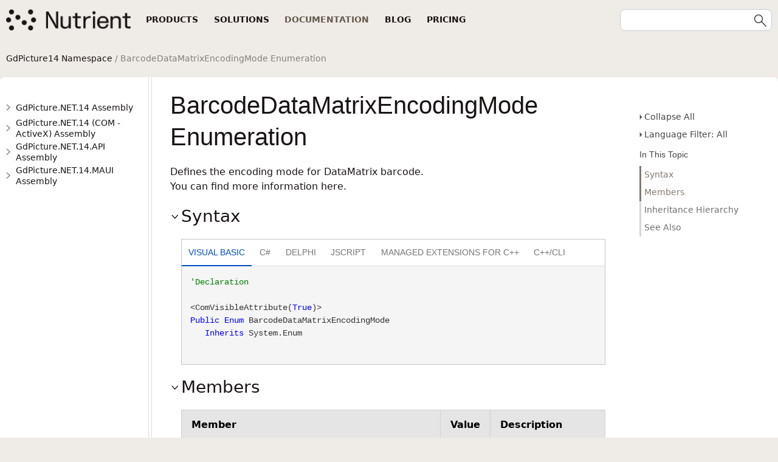

--- FILE ---
content_type: text/css; charset=utf-8
request_url: https://www.nutrient.io/api/gdpicture/template/packages/light/css/dynamic-toc.css
body_size: 136
content:
/* Start Dynamic ToC */

ul#i-dt-root.i-visible, 
ul#i-dt-root ul.i-visible
{
    display: block;
}

ul#i-dt-root,
ul#i-dt-root ul {
    list-style-type: none;
    padding: 0;
    margin: 0;
    display: none;
    background-color: white;
}

ul#i-dt-root
{
    margin-left: -24px;
}

ul#i-dt-root li
{
    display: block;
    min-height: 18px;
    line-height: 18px;
    min-width: 18px;
    padding: 0;
    margin: 1px 0 0 18px;
    position: relative;
    white-space: nowrap;
}

ul#i-dt-root a
{
    display: inline-block;
    color: black;
    word-wrap: break-word;
    text-decoration: none;
    padding: 1px 2px;
    cursor: pointer;
    white-space: normal;
    font-size: 14px;
}

ul#i-dt-root li *,
ul#i-dt-root ul li *
{
    vertical-align: middle;
}

ul#i-dt-root a > ins.i-icon
{
    display: inline-block;
    text-decoration: none;
    width: 24px;
    height: 24px;
    margin: 0px 6px 2px 2px;
    background-repeat: no-repeat;
    background-color: transparent;
}


li ins.i-spacer
{
    width: 18px;
    height: 24px;
    margin: 2px 4px 2px 0;
    display: inline-block;
    padding: 0;
}

li ins.i-expandorcollapse
{
    background-repeat: no-repeat;
    background-color: transparent;
    cursor: pointer;
}

li > ins.i-expand
{
    background-image: url('../images/png/expand.png');
    background-image: none, url('../images/svg/expand.svg');
}

li.i-selected > ins.i-expand {
    background-image: url('../images/png/expand-dark.png');
    background-image: none, url('../images/svg/expand-dark.svg');
}

li > ins.i-collapse {
    background-image: url('../images/png/collapse.png');
    background-image: none, url('../images/svg/collapse.svg');
}

li.i-selected > ins.i-collapse {
    background-image: url('../images/png/collapse-dark.png');
    background-image: none, url('../images/svg/collapse-dark.svg');
}

/* Colors */
ul#i-dt-root li.i-selected {
    background-color: #0050c5;
}

ul#i-dt-root li.i-selected > a 
{
    color: white;
}

.i-icon-0 {background-image: url('../images/png/icon-00.png'); background-image: none, url('../images/svg/icon-00.svg'); }
.i-icon-1 {background-image: url('../images/png/icon-01.png'); background-image: none, url('../images/svg/icon-01.svg'); }
.i-icon-2 {background-image: url('../images/png/icon-02.png'); background-image: none, url('../images/svg/icon-02.svg'); }
.i-icon-3 {background-image: url('../images/png/icon-03.png'); background-image: none, url('../images/svg/icon-03.svg'); }
.i-icon-4 {background-image: url('../images/png/icon-04.png'); background-image: none, url('../images/svg/icon-04.svg'); }
.i-icon-5 {background-image: url('../images/png/icon-05.png'); background-image: none, url('../images/svg/icon-05.svg'); }
.i-icon-6 {background-image: url('../images/png/icon-06.png'); background-image: none, url('../images/svg/icon-06.svg'); }
.i-icon-7 {background-image: url('../images/png/icon-07.png'); background-image: none, url('../images/svg/icon-07.svg'); }
.i-icon-8 {background-image: url('../images/png/icon-08.png'); background-image: none, url('../images/svg/icon-08.svg'); }
.i-icon-9 {background-image: url('../images/png/icon-09.png'); background-image: none, url('../images/svg/icon-09.svg'); }
.i-icon-10 {background-image: url('../images/png/icon-10.png'); background-image: none, url('../images/svg/icon-10.svg'); }
.i-icon-11 {background-image: url('../images/png/icon-11.png'); background-image: none, url('../images/svg/icon-11.svg'); }
.i-icon-12 {background-image: url('../images/png/icon-12.png'); background-image: none, url('../images/svg/icon-12.svg'); }
.i-icon-13 {background-image: url('../images/png/icon-13.png'); background-image: none, url('../images/svg/icon-13.svg'); }
.i-icon-14 {background-image: url('../images/png/icon-14.png'); background-image: none, url('../images/svg/icon-14.svg'); }
.i-icon-15 {background-image: url('../images/png/icon-15.png'); background-image: none, url('../images/svg/icon-15.svg'); }
.i-icon-16 {background-image: url('../images/png/icon-16.png'); background-image: none, url('../images/svg/icon-16.svg'); }
.i-icon-17 {background-image: url('../images/png/icon-17.png'); background-image: none, url('../images/svg/icon-17.svg'); }
.i-icon-18 {background-image: url('../images/png/icon-18.png'); background-image: none, url('../images/svg/icon-18.svg'); }
.i-icon-19 {background-image: url('../images/png/icon-19.png'); background-image: none, url('../images/svg/icon-19.svg'); }
.i-icon-20 {background-image: url('../images/png/icon-20.png'); background-image: none, url('../images/svg/icon-20.svg'); }
.i-icon-21 {background-image: url('../images/png/icon-21.png'); background-image: none, url('../images/svg/icon-21.svg'); }
.i-icon-22 {background-image: url('../images/png/icon-22.png'); background-image: none, url('../images/svg/icon-22.svg'); }
.i-icon-23 {background-image: url('../images/png/icon-23.png'); background-image: none, url('../images/svg/icon-23.svg'); }
.i-icon-24 {background-image: url('../images/png/icon-24.png'); background-image: none, url('../images/svg/icon-24.svg'); }
.i-icon-25 {background-image: url('../images/png/icon-25.png'); background-image: none, url('../images/svg/icon-25.svg'); }
.i-icon-26 {background-image: url('../images/png/icon-26.png'); background-image: none, url('../images/svg/icon-26.svg'); }
.i-icon-27 {background-image: url('../images/png/icon-27.png'); background-image: none, url('../images/svg/icon-27.svg'); }
.i-icon-28 {background-image: url('../images/png/icon-28.png'); background-image: none, url('../images/svg/icon-28.svg'); }
.i-icon-29 {background-image: url('../images/png/icon-29.png'); background-image: none, url('../images/svg/icon-29.svg'); }
.i-icon-30 {background-image: url('../images/png/icon-30.png'); background-image: none, url('../images/svg/icon-30.svg'); }
.i-icon-31 {background-image: url('../images/png/icon-31.png'); background-image: none, url('../images/svg/icon-31.svg'); }
.i-icon-32 {background-image: url('../images/png/icon-32.png'); background-image: none, url('../images/svg/icon-32.svg'); }
.i-icon-33 {background-image: url('../images/png/icon-33.png'); background-image: none, url('../images/svg/icon-33.svg'); }
.i-icon-34 {background-image: url('../images/png/icon-34.png'); background-image: none, url('../images/svg/icon-34.svg'); }
.i-icon-35 {background-image: url('../images/png/icon-35.png'); background-image: none, url('../images/svg/icon-35.svg'); }
.i-icon-36 {background-image: url('../images/png/icon-36.png'); background-image: none, url('../images/svg/icon-36.svg'); }
.i-icon-37 {background-image: url('../images/png/icon-37.png'); background-image: none, url('../images/svg/icon-37.svg'); }
.i-icon-38 {background-image: url('../images/png/icon-38.png'); background-image: none, url('../images/svg/icon-38.svg'); }
.i-icon-39 {background-image: url('../images/png/icon-39.png'); background-image: none, url('../images/svg/icon-39.svg'); }
.i-icon-40 {background-image: url('../images/png/icon-40.png'); background-image: none, url('../images/svg/icon-40.svg'); }
.i-icon-41 {background-image: url('../images/png/icon-41.png'); background-image: none, url('../images/svg/icon-41.svg'); }
.i-icon-42 {background-image: url('../images/png/icon-42.png'); background-image: none, url('../images/svg/icon-42.svg'); }
.i-icon-43 {background-image: url('../images/png/icon-43.png'); background-image: none, url('../images/svg/icon-43.svg'); }
.i-icon-44 {background-image: url('../images/png/icon-44.png'); background-image: none, url('../images/svg/icon-44.svg'); }
.i-icon-45 {background-image: url('../images/png/icon-45.png'); background-image: none, url('../images/svg/icon-45.svg'); }
.i-icon-46 {background-image: url('../images/png/icon-46.png'); background-image: none, url('../images/svg/icon-46.svg'); }

html.i-dark li > ins.i-expand {
    background-image: url('../images/png/expand-dark.png');
    background-image: none, url('../images/svg/expand-dark.svg');
}

html.i-dark li.i-selected > ins.i-expand {
    background-image: url('../images/png/expand-dark.png');
    background-image: none, url('../images/svg/expand-dark.svg');
}

html.i-dark li > ins.i-collapse {
    background-image: url('../images/png/collapse-dark.png');
    background-image: none, url('../images/svg/collapse-dark.svg');
}

html.i-dark li.i-selected > ins.i-collapse {
    background-image: url('../images/png/collapse-dark.png');
    background-image: none, url('../images/svg/collapse-dark.svg');
}

/* End Dynamic ToC */

--- FILE ---
content_type: text/css; charset=utf-8
request_url: https://www.nutrient.io/api/gdpicture/styleSheets/pspdfkit.css
body_size: 1235
content:
html {
  height: 100%;
}

body {
  background-color: #EFEBE7 !important;
  color: #1A1414 !important;
  min-height: 100%;
}

@media (prefers-color-scheme: dark) {
    .i-busy-overlay {
        background: transparent;
        top: 0;
    }
}

a {
  color: #1A1414;
  text-decoration: none;
}

a:link,
a.i-popup-link,
a.i-popup-link:link {
  color: #1A1414;
}

a:link:hover,
a.i-popup-link:hover {
  color: #1A1414;
}

a:visited,
a.i-popup-link:visited {
  color: #1A1414;
}

#i-header-content {
  margin-bottom: 0;
  align-items: center;
  padding: 0 10px;
}

.logoimage {
  margin-right: 2vw;
  padding-top: 5px;
  padding-bottom: 5px;
}

.logoimage img {
  height: 35px;
  width: auto;
}

.i-project-title {
  display: none;
}

.i-content-width-container {
  background: #fff;
  marging-bottom: 20px;
}

#i-header-container {
  background: #EFEBE7 !important;
  border-bottom: 1px solid #eee;
}

#i-header-container .i-content-width-container {
    background: #EFEBE7;
  }

#i-search {
  border: 1px solid #ccc;
  border-radius: 8px;
}

#i-breadcrumbs-outer-container {
  padding: 20px 10px;
  margin-bottom: 0;
  margin-top: 0;
  background: transparent;
  color: #1A141480;
}

/* TOC */
#TocToggler {
  position: relative;
  width: 100%;
}

#i-toc-content {
  padding: 15px 10px;
}

.toc-navbar {
  padding: 35px 0 !important;
}

.toc-navbar .navbar-collapse {
  width: 100%;
  height: 100%;
}

#i-toc-content .ui-resizable-e {
}

#i-toc-content .ui-resizable-e {
  border-right: 1px solid #E2DBD9;
  border-left: 1px solid #E2DBD9;
  margin-top: 0;
  height: 100%;
}

.i-toc-content-scroll-container {
  border-bottom: none;
  margin-bottom: 0;
  padding-bottom: 0;
}

#i-toc-outer-container {
  opacity: 0;
}

ul#i-dt-root a {
    color: #1A1414;
    width: calc(100% - 20px);
}

ul#i-dt-root li.i-selected {
  background-color: #67594B;
}

.btn-toc-toggler {
    width: 100%;
    text-align: left;
    padding: 15px 10px !important;
    border-radius: 0;
    color: #1A1414;
    font-size:1rem !important;
}

    .btn-toc-toggler:hover, .btn-toc-toggler:focus {
        box-shadow: none !important;
    }

    .btn-toc-toggler.dropdown-toggle::after {
        text-align: right;
        right: 15px;
        position: absolute;
        top: 30px;
        color: #1A1414;
    }

#i-body-content {
  margin-top: 0;
  padding: 20px 30px;
  min-height: 100vh;
  opacity:0;
}

#i-body-content-container {
  border-radius: 8px;
  min-height: 100%;
  margin-bottom: 0;
  margin-top: 0;
}

#i-actions-outer-container {
  opacity: 0;
}

#i-actions-content {
  background: transparent;
  padding: 15px 10px;
  margin-top: 40px;
  margin-bottom: 40px;
}

/* Main menu */
.doc-nav-block {
  list-style: none;
  margin: 0;
  padding: 0;
}

#menu-toggle {
  display: none;
}

.doc-nav-block .nav-item {
  display: block;
  float: left;
  padding: 0 1vw;
}

.doc-nav-block .nav-item:first-child {
  padding-left: 0;
}

.doc-nav-block .nav-item a {
  color: #1A1414;
  border-top: 5px solid transparent;
  border-bottom: 5px solid transparent;
  padding: 17px 0;
  text-transform: uppercase;
  font-weight: 600;
  font-size: 14px;
  display: block;
}

.doc-nav-block .nav-item a:hover {
  text-decoration: none;
}

.doc-nav-block .nav-item.active a {

}

.doc-nav-block .nav-item.active a {
  color: #67594B;
}

/* Typography */

.i-page-title,
h1,
h2,
h3,
h4,
.i-section-heading,
.i-see-also-sub-heading {
  color: #1A1414;
  word-break: break-word;
}

@media only screen and (min-width: 1024px) {
  ul.i-in-this-topic li.i-inthistopic-visible > a {
    border-left-color: #67594B;
    color: #67594B;
  }
}

.i-tab-container .i-code pre {
  white-space: pre-wrap;
  word-break: break-all;
}

@media only screen and (max-width: 640px) {
  #menu-toggle {
    display: inline-block;
    margin-left: auto;
    margin-right: 20px;
    border: 1px solid #eee;
    background: #fff;
    color: #656565;
    cursor: pointer;
  }
  
    #menu-toggle svg {
	vertical-align:middle;
	}

  #i-header-content .i-flex-spacer {
    display: none;
  }

  .doc-nav-block {
  display:none;
    position: absolute;
    padding: 20px;
    top: 60px;
    left: 0;
    right: 0;
    margin: 0 auto;
    background: #fff;
    z-index: 100;
    border: 1px solid #eee;
    box-shadow: 0 2rem 2rem #05162833;
  }
  
  .doc-nav-block.menu-responsive {
  display:block;
  }

  .doc-nav-block .nav-item {
    width: 100%;
    padding: 0;
    float: none;
  }

  .doc-nav-block .nav-item a {
    width: 100%;
    padding: 10px 0;
    border-top: 1px solid #eee;
    border-bottom: 1px solid transparent;
  }
  .doc-nav-block .nav-item.active a {
    border-top-color: #eee;
  }

  .doc-nav-block .nav-item:first-child a {
    border-top: 1px solid transparent !important;
  }
}


/* Responsive */
@media only screen and (min-width: 769px) {
    #i-toc-content {
        padding: 0 15px 0 0;
        max-width: 600px;
        min-width: 240px;
        height: 100%;
    }
}

@media (max-width: 767.98px) {
    .navbar-dark .navbar-brand {
        padding: 12px 0;
    }
}

@media (max-width: 1199.98px) {

    ul#i-dt-root {
        margin-left: 0;
    }

    #i-body-content {
        margin-right: 15px !important;
    }

    #i-actions-outer-container {
        display: none;
    }

    #i-body-content .i-in-this-topic-container {
        display: block;
    }

        #i-body-content ul.i-in-this-topic li > a {
            border: none;
        }

}

@media (max-width: 991.98px) {

    #i-body-content {
        margin: 30px 0 !important;
        padding: 0 15px;
    }

    .i-search-container {
        margin: 0;
    }

    #i-toc-content {
        width: 100% !important;
    }

    .toc-navbar {
      padding: .5rem 0 !important;
      height: 100% !important;
    }

    .i-toc-content-scroll-container {
        height: auto;
        max-height: calc(100vh - 50vh);
    }

    #i-toc-content {
        width: 100% !important;
        max-width: 100%;
        min-width: 100%;
        padding: 0;
        position:relative;
        top: 0 !important;
    }

    #i-toc-container {
      margin: 0;
      position: relative;
      width: 100%;
      display: block !important;
    }

        #i-toc-content .ui-resizable-e {
            display: none !important;
        }

    #i-breadcrumbs-outer-container .i-breadcrumbs-container {
        padding: 5px 0;
        margin-bottom: 15px;
		word-break: break-word;
    }
	
	#i-breadcrumbs-outer-container .i-breadcrumbs-container a {
		margin:5px 0;
		display:inline-block;
    }

    .i-toc-content-scroll-container {
        margin-bottom: 15px;
        padding-bottom: 15px;
    }

    li ins.i-expandorcollapse {
    }

    li ins.i-spacer {
        width: 24px;
        height: 24px;
        margin: 2px 4px 2px 0;
    }

    ul#i-dt-root li {
        margin: 0 0 6px 10px;
    }
	
	#i-seealso-section-content {
		word-break: break-word;
	}
	
	#i-seealso-section-content a {
		    margin: 10px 0;
		   display: inline-block;
	}
	
}

td.i-link, td.i-member-link, td.i-new-member-link, td.i-image {
  white-space: inherit;
}

td.i-link, td.i-member-link, td.i-new-member-link {
  width: 40%;
}

.i-result h3, .i-result-tr h3
 {
    font-size: 1.25rem;
}

.i-result, .i-result-tr
 {
	border-bottom: none;
}

.i-result-list td:first-child
 {
    white-space: normal;
}

.i-body-content table td {
    border-width: 0;
}

.expander {
display:block;
}

--- FILE ---
content_type: text/javascript; charset=utf-8
request_url: https://www.nutrient.io/api/gdpicture/template/packages/plugins-dotnet/script/default/jquery-plugins.min.js
body_size: 30433
content:
/*!
 * JavaScript Cookie v2.2.1
 * https://github.com/js-cookie/js-cookie
 *
 * Copyright 2006, 2015 Klaus Hartl & Fagner Brack
 * Released under the MIT license
 */
!function(e){var n,t,o;"function"==typeof define&&define.amd&&(define(e),n=!0),"object"==typeof exports&&(module.exports=e(),n=!0),n||(t=window.Cookies,(o=window.Cookies=e()).noConflict=function(){return window.Cookies=t,o})}(function(){function u(){for(var e=0,n={};e<arguments.length;e++){var t,o=arguments[e];for(t in o)n[t]=o[t]}return n}function d(e){return e.replace(/(%[0-9A-Z]{2})+/g,decodeURIComponent)}return function e(p){function f(){}function t(e,n,t){if("undefined"!=typeof document){"number"==typeof(t=u({path:"/"},f.defaults,t)).expires&&(t.expires=new Date(+new Date+864e5*t.expires)),t.expires=t.expires?t.expires.toUTCString():"";try{var o=JSON.stringify(n);/^[\{\[]/.test(o)&&(n=o)}catch(c){}n=p.write?p.write(n,e):encodeURIComponent(String(n)).replace(/%(23|24|26|2B|3A|3C|3E|3D|2F|3F|40|5B|5D|5E|60|7B|7D|7C)/g,decodeURIComponent),e=encodeURIComponent(String(e)).replace(/%(23|24|26|2B|5E|60|7C)/g,decodeURIComponent).replace(/[\(\)]/g,escape);var r,i="";for(r in t)t[r]&&(i+="; "+r,!0!==t[r]&&(i+="="+t[r].split(";")[0]));return document.cookie=e+"="+n+i}}function n(e,n){if("undefined"!=typeof document){for(var t={},o=document.cookie?document.cookie.split("; "):[],r=0;r<o.length;r++){var i=o[r].split("="),c=i.slice(1).join("=");n||'"'!==c.charAt(0)||(c=c.slice(1,-1));try{var f=d(i[0]),c=(p.read||p)(c,f)||d(c);if(n)try{c=JSON.parse(c)}catch(u){}if(t[f]=c,e===f)break}catch(u){}}return e?t[e]:t}}return f.set=t,f.get=function(e){return n(e,!1)},f.getJSON=function(e){return n(e,!0)},f.remove=function(e,n){t(e,"",u(n,{expires:-1}))},f.defaults={},f.withConverter=e,f}(function(){})});
/*! Innovasys Modifications
*
*  Applied jQuery 3 fix from https://github.com/qTip2/qTip2/pull/818
*
*/
!function(vt,yt,bt){!function(t){"use strict";"function"==typeof define&&define.amd?define(["jquery"],t):jQuery&&!jQuery.fn.qtip&&t(jQuery)}(function(j){"use strict";var p,f,t,u,z=!0,M=!1,g=null,m="x",W="y",I="width",k="height",E="top",P="left",S="bottom",A="right",L="center",D="shift",O={},v="qtip",d="data-hasqtip",c="data-qtip-id",e=["ui-widget","ui-tooltip"],y="."+v,i="click dblclick mousedown mouseup mousemove mouseleave mouseenter".split(" "),b=v+"-fixed",w=v+"-default",a=v+"-focus",n=v+"-hover",x=v+"-disabled",o="_replacedByqTip",_="oldtitle",B={ie:function(){for(var t=4,e=yt.createElement("div");(e.innerHTML="\x3c!--[if gt IE "+t+"]><i></i><![endif]--\x3e")&&e.getElementsByTagName("i")[0];t+=1);return 4<t?t:NaN}(),iOS:parseFloat((""+(/CPU.*OS ([0-9_]{1,5})|(CPU like).*AppleWebKit.*Mobile/i.exec(navigator.userAgent)||[0,""])[1]).replace("undefined","3_2").replace("_",".").replace("_",""))||M};function C(t,e,i,s){this.id=i,this.target=t,this.tooltip=g,this.elements={target:t},this._id=v+"-"+i,this.timers={img:{}},this.options=e,this.plugins={},this.cache={event:{},target:j(),disabled:M,attr:s,onTooltip:M,lastClass:""},this.rendered=this.destroyed=this.disabled=this.waiting=this.hiddenDuringWait=this.positioning=this.triggering=M}function s(t){return t===g||"object"!==j.type(t)}function h(t){return!(j.isFunction(t)||t&&t.attr||t.length||"object"===j.type(t)&&(t.jquery||t.then))}function q(t){var e,o,n,r;return s(t)?M:(s(t.metadata)&&(t.metadata={type:t.metadata}),"content"in t&&(s(e=t.content)||e.jquery||e.done?(o=h(e)?M:e,e=t.content={text:o}):o=e.text,"ajax"in e&&(n=e.ajax,r=n&&n.once!==M,delete e.ajax,e.text=function(t,s){var e=o||j(this).attr(s.options.content.attr)||"Loading...",i=j.ajax(j.extend({},n,{context:s})).then(n.success,g,n.error).then(function(t){return t&&r&&s.set("content.text",t),t},function(t,e,i){s.destroyed||0===t.status||s.set("content.text",e+": "+i)});return r?e:(s.set("content.text",e),i)}),"title"in e&&(j.isPlainObject(e.title)&&(e.button=e.title.button,e.title=e.title.text),h(e.title||M)&&(e.title=M))),"position"in t&&s(t.position)&&(t.position={my:t.position,at:t.position}),"show"in t&&s(t.show)&&(t.show=t.show.jquery?{target:t.show}:t.show===z?{ready:z}:{event:t.show}),"hide"in t&&s(t.hide)&&(t.hide=t.hide.jquery?{target:t.hide}:{event:t.hide}),"style"in t&&s(t.style)&&(t.style={classes:t.style}),j.each(O,function(){this.sanitize&&this.sanitize(t)}),t)}function l(t,e){for(var i,s=0,o=t,n=e.split(".");o=o[n[s++]];)s<n.length&&(i=o);return[i||t,n.pop()]}function T(t,e){var i,s,o;for(i in this.checks)if(this.checks.hasOwnProperty(i))for(s in this.checks[i])this.checks[i].hasOwnProperty(s)&&(o=new RegExp(s,"i").exec(t))&&(e.push(o),"builtin"!==i&&!this.plugins[i]||this.checks[i][s].apply(this.plugins[i]||this,e))}(J=C.prototype)._when=function(t){return j.when.apply(j,t)},J.render=function(t){if(this.rendered||this.destroyed)return this;var i=this,e=this.options,s=this.cache,o=this.elements,n=e.content.text,r=e.content.title,a=e.content.button,h=e.position,l=[];return j.attr(this.target[0],"aria-describedby",this._id),s.posClass=this._createPosClass((this.position={my:h.my,at:h.at}).my),this.tooltip=o.tooltip=j("<div/>",{id:this._id,"class":[v,w,e.style.classes,s.posClass].join(" "),width:e.style.width||"",height:e.style.height||"",tracking:"mouse"===h.target&&h.adjust.mouse,role:"alert","aria-live":"polite","aria-atomic":M,"aria-describedby":this._id+"-content","aria-hidden":z}).toggleClass(x,this.disabled).attr(c,this.id).data(v,this).appendTo(h.container).append(o.content=j("<div />",{"class":v+"-content",id:this._id+"-content","aria-atomic":z})),this.rendered=-1,this.positioning=z,r&&(this._createTitle(),j.isFunction(r)||l.push(this._updateTitle(r,M))),a&&this._createButton(),j.isFunction(n)||l.push(this._updateContent(n,M)),this.rendered=z,this._setWidget(),j.each(O,function(t){var e;"render"===this.initialize&&(e=this(i))&&(i.plugins[t]=e)}),this._unassignEvents(),this._assignEvents(),this._when(l).then(function(){i._trigger("render"),i.positioning=M,i.hiddenDuringWait||!e.show.ready&&!t||i.toggle(z,s.event,M),i.hiddenDuringWait=M}),p.api[this.id]=this},J.destroy=function(t){return this.destroyed||(t===z&&"hide"!==this.triggering||!this.rendered?e.call(this):(this.tooltip.one("tooltiphidden",j.proxy(e,this)),this.triggering||this.hide())),this.target;function e(){if(!this.destroyed){this.destroyed=z;var t,e=this.target,i=e.attr(_);for(t in this.rendered&&this.tooltip.stop(1,0).find("*").remove().end().remove(),j.each(this.plugins,function(){this.destroy&&this.destroy()}),this.timers)this.timers.hasOwnProperty(t)&&clearTimeout(this.timers[t]);e.removeData(v).removeAttr(c).removeAttr(d).removeAttr("aria-describedby"),this.options.suppress&&i&&e.attr("title",i).removeAttr(_),this._unassignEvents(),this.options=this.elements=this.cache=this.timers=this.plugins=this.mouse=g,delete p.api[this.id]}}},t=J.checks={builtin:{"^id$":function(t,e,i,s){var o=i===z?p.nextid:i,i=v+"-"+o;o!==M&&0<o.length&&!j("#"+i).length?(this._id=i,this.rendered&&(this.tooltip[0].id=this._id,this.elements.content[0].id=this._id+"-content",this.elements.title[0].id=this._id+"-title")):t[e]=s},"^prerender":function(t,e,i){i&&!this.rendered&&this.render(this.options.show.ready)},"^content.text$":function(t,e,i){this._updateContent(i)},"^content.attr$":function(t,e,i,s){this.options.content.text===this.target.attr(s)&&this._updateContent(this.target.attr(i))},"^content.title$":function(t,e,i){if(!i)return this._removeTitle();i&&!this.elements.title&&this._createTitle(),this._updateTitle(i)},"^content.button$":function(t,e,i){this._updateButton(i)},"^content.title.(text|button)$":function(t,e,i){this.set("content."+e,i)},"^position.(my|at)$":function(t,e,i){"string"==typeof i&&(this.position[e]=t[e]=new f(i,"at"===e))},"^position.container$":function(t,e,i){this.rendered&&this.tooltip.appendTo(i)},"^show.ready$":function(t,e,i){i&&(!this.rendered&&this.render(z)||this.toggle(z))},"^style.classes$":function(t,e,i,s){this.rendered&&this.tooltip.removeClass(s).addClass(i)},"^style.(width|height)":function(t,e,i){this.rendered&&this.tooltip.css(e,i)},"^style.widget|content.title":function(){this.rendered&&this._setWidget()},"^style.def":function(t,e,i){this.rendered&&this.tooltip.toggleClass(w,!!i)},"^events.(render|show|move|hide|focus|blur)$":function(t,e,i){this.rendered&&this.tooltip[(j.isFunction(i)?"":"un")+"bind"]("tooltip"+e,i)},"^(show|hide|position).(event|target|fixed|inactive|leave|distance|viewport|adjust)":function(){var t;this.rendered&&(t=this.options.position,this.tooltip.attr("tracking","mouse"===t.target&&t.adjust.mouse),this._unassignEvents(),this._assignEvents())}}},J.get=function(t){if(this.destroyed)return this;t=l(this.options,t.toLowerCase()),t=t[0][t[1]];return t.precedance?t.string():t};var F=/^position\.(my|at|adjust|target|container|viewport)|style|content|show\.ready/i,N=/^prerender|show\.ready/i;J.set=function(o,t){if(this.destroyed)return this;var e,n=this.rendered,r=M,a=this.options;return"string"==typeof o?(e=o,(o={})[e]=t):o=j.extend({},o),j.each(o,function(t,e){var i,s;n&&N.test(t)?delete o[t]:(s=(i=l(a,t.toLowerCase()))[0][i[1]],i[0][i[1]]=e&&e.nodeType?j(e):e,r=F.test(t)||r,o[t]=[i[0],i[1],e,s])}),q(a),this.positioning=z,j.each(o,j.proxy(T,this)),this.positioning=M,this.rendered&&0<this.tooltip[0].offsetWidth&&r&&this.reposition("mouse"===a.position.target?g:this.cache.event),this},J._update=function(t,e){var i=this,s=this.cache;return this.rendered&&t?(j.isFunction(t)&&(t=t.call(this.elements.target,s.event,this)||""),j.isFunction(t.then)?(s.waiting=z,t.then(function(t){return s.waiting=M,i._update(t,e)},g,function(t){return i._update(t,e)})):t===M||!t&&""!==t?M:(t.jquery&&0<t.length?e.empty().append(t.css({display:"block",visibility:"visible"})):e.html(t),this._waitForContent(e).then(function(t){i.rendered&&0<i.tooltip[0].offsetWidth&&i.reposition(s.event,!t.length)}))):M},J._waitForContent=function(t){var e=this.cache;return e.waiting=z,(j.fn.imagesLoaded?t.imagesLoaded():(new j.Deferred).resolve([])).done(function(){e.waiting=M}).promise()},J._updateContent=function(t,e){this._update(t,this.elements.content,e)},J._updateTitle=function(t,e){this._update(t,this.elements.title,e)===M&&this._removeTitle(M)},J._createTitle=function(){var t=this.elements,e=this._id+"-title";t.titlebar&&this._removeTitle(),t.titlebar=j("<div />",{"class":v+"-titlebar "+(this.options.style.widget?$("header"):"")}).append(t.title=j("<div />",{id:e,"class":v+"-title","aria-atomic":z})).insertBefore(t.content).delegate(".qtip-close","mousedown keydown mouseup keyup mouseout",function(t){j(this).toggleClass("ui-state-active ui-state-focus","down"===t.type.substr(-4))}).delegate(".qtip-close","mouseover mouseout",function(t){j(this).toggleClass("ui-state-hover","mouseover"===t.type)}),this.options.content.button&&this._createButton()},J._removeTitle=function(t){var e=this.elements;e.title&&(e.titlebar.remove(),e.titlebar=e.title=e.button=g,t!==M&&this.reposition())},J._createPosClass=function(t){return v+"-pos-"+(t||this.options.position.my).abbrev()},J.reposition=function(t,e){if(!this.rendered||this.positioning||this.destroyed)return this;this.positioning=z;var i,s,o,n=this.cache,r=this.tooltip,a=this.options.position,h=a.target,l=a.my,c=a.at,d=a.viewport,p=a.container,u=a.adjust,f=u.method.split(" "),g=r.outerWidth(M),m=r.outerHeight(M),v=0,y=0,b=r.css("position"),w={left:0,top:0},x=0<r[0].offsetWidth,_=t&&"scroll"===t.type,C=j(vt),q=p[0].ownerDocument,T=this.mouse;if(j.isArray(h)&&2===h.length)c={x:P,y:E},w={left:h[0],top:h[1]};else if("mouse"===h)c={x:P,y:E},(!u.mouse||this.options.hide.distance)&&n.origin&&n.origin.pageX?t=n.origin:!t||t&&("resize"===t.type||"scroll"===t.type)?t=n.event:T&&T.pageX&&(t=T),"static"!==b&&(w=p.offset()),q.body.offsetWidth!==(vt.innerWidth||q.documentElement.clientWidth)&&(s=j(yt.body).offset()),w={left:t.pageX-w.left+(s&&s.left||0),top:t.pageY-w.top+(s&&s.top||0)},u.mouse&&_&&T&&(w.left-=(T.scrollX||0)-C.scrollLeft(),w.top-=(T.scrollY||0)-C.scrollTop());else{if("event"===h?t&&t.target&&"scroll"!==t.type&&"resize"!==t.type?n.target=j(t.target):t.target||(n.target=this.elements.target):"event"!==h&&(n.target=j(h.jquery?h:this.elements.target)),h=n.target,0===(h=j(h).eq(0)).length)return this;h[0]===yt||h[0]===vt?(v=B.iOS?vt.innerWidth:h.width(),y=B.iOS?vt.innerHeight:h.height(),h[0]===vt&&(w={top:(d||h).scrollTop(),left:(d||h).scrollLeft()})):O.imagemap&&h.is("area")?i=O.imagemap(this,h,c,O.viewport?f:M):O.svg&&h&&h[0].ownerSVGElement?i=O.svg(this,h,c,O.viewport?f:M):(v=h.outerWidth(M),y=h.outerHeight(M),w=h.offset()),i&&(v=i.width,y=i.height,s=i.offset,w=i.position),w=this.reposition.offset(h,w,p),(3.1<B.iOS&&B.iOS<4.1||4.3<=B.iOS&&B.iOS<4.33||!B.iOS&&"fixed"===b)&&(w.left-=C.scrollLeft(),w.top-=C.scrollTop()),(!i||i&&i.adjustable!==M)&&(w.left+=c.x===A?v:c.x===L?v/2:0,w.top+=c.y===S?y:c.y===L?y/2:0)}return w.left+=u.x+(l.x===A?-g:l.x===L?-g/2:0),w.top+=u.y+(l.y===S?-m:l.y===L?-m/2:0),O.viewport?(o=w.adjusted=O.viewport(this,w,a,v,y,g,m),s&&o.left&&(w.left+=s.left),s&&o.top&&(w.top+=s.top),o.my&&(this.position.my=o.my)):w.adjusted={left:0,top:0},n.posClass!==(o=this._createPosClass(this.position.my))&&(n.posClass=o,r.removeClass(n.posClass).addClass(o)),this._trigger("move",[w,d.elem||d],t)&&(delete w.adjusted,e===M||!x||isNaN(w.left)||isNaN(w.top)||"mouse"===h||!j.isFunction(a.effect)?r.css(w):j.isFunction(a.effect)&&(a.effect.call(r,this,j.extend({},w)),r.queue(function(t){j(this).css({opacity:"",height:""}),B.ie&&this.style.removeAttribute("filter"),t()})),this.positioning=M),this},J.reposition.offset=function(t,i,e){if(!e[0])return i;var s,o,n,r,a=j(t[0].ownerDocument),t=!!B.ie&&"CSS1Compat"!==yt.compatMode,h=e[0];function l(t,e){i.left+=e*t.scrollLeft(),i.top+=e*t.scrollTop()}for(;"static"!==(o=j.css(h,"position"))&&("fixed"===o?(n=h.getBoundingClientRect(),l(a,-1)):((n=j(h).position()).left+=parseFloat(j.css(h,"borderLeftWidth"))||0,n.top+=parseFloat(j.css(h,"borderTopWidth"))||0),i.left-=n.left+(parseFloat(j.css(h,"marginLeft"))||0),i.top-=n.top+(parseFloat(j.css(h,"marginTop"))||0),s||"hidden"===(r=j.css(h,"overflow"))||"visible"===r||(s=j(h))),h=h.offsetParent;);return s&&(s[0]!==a[0]||t)&&l(s,1),i};var r=(f=J.reposition.Corner=function(t,e){t=(""+t).replace(/([A-Z])/," $1").replace(/middle/gi,L).toLowerCase(),this.x=(t.match(/left|right/i)||t.match(/center/)||["inherit"])[0].toLowerCase(),this.y=(t.match(/top|bottom|center/i)||["inherit"])[0].toLowerCase(),this.forceY=!!e;t=t.charAt(0);this.precedance="t"===t||"b"===t?W:m}).prototype;function $(t){return e.concat("").join(t?"-"+t+" ":" ")}function V(t,e){if(0<e)return setTimeout(j.proxy(t,this),e);t.call(this)}function R(t){this.tooltip.hasClass(x)||(clearTimeout(this.timers.show),clearTimeout(this.timers.hide),this.timers.show=V.call(this,function(){this.toggle(z,t)},this.options.show.delay))}function H(t){if(!this.tooltip.hasClass(x)&&!this.destroyed){var e=j(t.relatedTarget),i=e.closest(y)[0]===this.tooltip[0],s=e[0]===this.options.show.target[0];if(clearTimeout(this.timers.show),clearTimeout(this.timers.hide),this!==e[0]&&"mouse"===this.options.position.target&&i||this.options.hide.fixed&&/mouse(out|leave|move)/.test(t.type)&&(i||s))try{t.preventDefault(),t.stopImmediatePropagation()}catch(o){}else this.timers.hide=V.call(this,function(){this.toggle(M,t)},this.options.hide.delay,this)}}function X(t){!this.tooltip.hasClass(x)&&this.options.hide.inactive&&(clearTimeout(this.timers.inactive),this.timers.inactive=V.call(this,function(){this.hide(t)},this.options.hide.inactive))}function Y(t){this.rendered&&0<this.tooltip[0].offsetWidth&&this.reposition(t)}function G(t,e,i){j(yt.body).delegate(t,(e.split?e:e.join("."+v+" "))+"."+v,function(){var t=p.api[j.attr(this,c)];t&&!t.disabled&&i.apply(t,arguments)})}r.invert=function(t,e){this[t]=this[t]===P?A:this[t]===A?P:e||this[t]},r.string=function(t){var e=this.x,i=this.y,e=e!==i?"center"===e||"center"!==i&&(this.precedance===W||this.forceY)?[i,e]:[e,i]:[e];return!1!==t?e.join(" "):e},r.abbrev=function(){var t=this.string(!1);return t[0].charAt(0)+(t[1]&&t[1].charAt(0)||"")},r.clone=function(){return new f(this.string(),this.forceY)},J.toggle=function(t,e){var i=this.cache,s=this.options,o=this.tooltip;if(e){if(/over|enter/.test(e.type)&&i.event&&/out|leave/.test(i.event.type)&&s.show.target.add(e.target).length===s.show.target.length&&o.has(e.relatedTarget).length)return this;i.event=j.event.fix(e)}if(this.waiting&&!t&&(this.hiddenDuringWait=z),!this.rendered)return t?this.render(1):this;if(this.destroyed||this.disabled)return this;var n,r=t?"show":"hide",a=this.options[r],h=this.options.position,l=this.options.content,c=this.tooltip.css("width"),d=this.tooltip.is(":visible"),p=t||1===a.target.length,s=!e||a.target.length<2||i.target[0]===e.target;return(typeof t).search("boolean|number")&&(t=!d),s=(d=!o.is(":animated")&&d===t&&s)?g:!!this._trigger(r,[90]),this.destroyed?this:(s!==M&&t&&this.focus(e),!s||d||(j.attr(o[0],"aria-hidden",!t),t?(this.mouse&&(i.origin=j.event.fix(this.mouse)),j.isFunction(l.text)&&this._updateContent(l.text,M),j.isFunction(l.title)&&this._updateTitle(l.title,M),!u&&"mouse"===h.target&&h.adjust.mouse&&(j(yt).bind("mousemove."+v,this._storeMouse),u=z),c||o.css("width",o.outerWidth(M)),this.reposition(e,arguments[2]),c||o.css("width",""),a.solo&&("string"==typeof a.solo?j(a.solo):j(y,a.solo)).not(o).not(a.target).qtip("hide",new j.Event("tooltipsolo"))):(clearTimeout(this.timers.show),delete i.origin,u&&!j(y+'[tracking="true"]:visible',a.solo).not(o).length&&(j(yt).unbind("mousemove."+v),u=M),this.blur(e)),n=j.proxy(function(){t?(B.ie&&o[0].style.removeAttribute("filter"),o.css("overflow",""),"string"==typeof a.autofocus&&j(this.options.show.autofocus,o).focus(),this.options.show.target.trigger("qtip-"+this.id+"-inactive")):o.css({display:"",visibility:"",opacity:"",left:"",top:""}),this._trigger(t?"visible":"hidden")},this),a.effect===M||p===M?(o[r](),n()):j.isFunction(a.effect)?(o.stop(1,1),a.effect.call(o,this),o.queue("fx",function(t){n(),t()})):o.fadeTo(90,t?1:0,n),t&&a.target.trigger("qtip-"+this.id+"-inactive")),this)},J.show=function(t){return this.toggle(z,t)},J.hide=function(t){return this.toggle(M,t)},J.focus=function(t){if(!this.rendered||this.destroyed)return this;var e=j(y),i=this.tooltip,s=parseInt(i[0].style.zIndex,10),o=p.zindex+e.length;return i.hasClass(a)||this._trigger("focus",[o],t)&&(s!==o&&(e.each(function(){this.style.zIndex>s&&(this.style.zIndex=this.style.zIndex-1)}),e.filter("."+a).qtip("blur",t)),i.addClass(a)[0].style.zIndex=o),this},J.blur=function(t){return!this.rendered||this.destroyed||(this.tooltip.removeClass(a),this._trigger("blur",[this.tooltip.css("zIndex")],t)),this},J.disable=function(t){return this.destroyed||("toggle"===t?t=!(this.rendered?this.tooltip.hasClass(x):this.disabled):"boolean"!=typeof t&&(t=z),this.rendered&&this.tooltip.toggleClass(x,t).attr("aria-disabled",t),this.disabled=!!t),this},J.enable=function(){return this.disable(M)},J._createButton=function(){var e=this,t=this.elements,i=t.tooltip,s=this.options.content.button,o="string"==typeof s?s:"Close tooltip";t.button&&t.button.remove(),s.jquery?t.button=s:t.button=j("<a />",{"class":"qtip-close "+(this.options.style.widget?"":v+"-icon"),title:o,"aria-label":o}).prepend(j("<span />",{"class":"ui-icon ui-icon-close",html:"&times;"})),t.button.appendTo(t.titlebar||i).attr("role","button").click(function(t){return i.hasClass(x)||e.hide(t),M})},J._updateButton=function(t){if(!this.rendered)return M;var e=this.elements.button;t?this._createButton():e.remove()},J._setWidget=function(){var t=this.options.style.widget,e=this.elements,i=e.tooltip,s=i.hasClass(x);i.removeClass(x),x=t?"ui-state-disabled":"qtip-disabled",i.toggleClass(x,s),i.toggleClass("ui-helper-reset "+$(),t).toggleClass(w,this.options.style.def&&!t),e.content&&e.content.toggleClass($("content"),t),e.titlebar&&e.titlebar.toggleClass($("header"),t),e.button&&e.button.toggleClass(v+"-icon",!t)},J._storeMouse=function(t){return(this.mouse=j.event.fix(t)).type="mousemove",this},J._bind=function(t,e,i,s,o){if(t&&i&&e.length){s="."+this._id+(s?"-"+s:"");return j(t).bind((e.split?e:e.join(s+" "))+s,j.proxy(i,o||this)),this}},J._unbind=function(t,e){return t&&j(t).unbind("."+this._id+(e?"-"+e:"")),this},J._trigger=function(t,e,i){var s=new j.Event("tooltip"+t);return s.originalEvent=i&&j.extend({},i)||this.cache.event||g,this.triggering=t,this.tooltip.trigger(s,[this].concat(e||[])),this.triggering=M,!s.isDefaultPrevented()},J._bindEvents=function(i,t,e,s,o,n){var r=e.filter(s).add(s.filter(e)),a=[];r.length&&(j.each(t,function(t,e){e=j.inArray(e,i);-1<e&&a.push(i.splice(e,1)[0])}),a.length&&(this._bind(r,a,function(t){(!!this.rendered&&0<this.tooltip[0].offsetWidth?n:o).call(this,t)}),e=e.not(r),s=s.not(r))),this._bind(e,i,o),this._bind(s,t,n)},J._assignInitialEvents=function(t){var e=this.options,i=e.show.target,s=e.hide.target,o=e.show.event?j.trim(""+e.show.event).split(" "):[],n=e.hide.event?j.trim(""+e.hide.event).split(" "):[];function r(t){if(this.disabled||this.destroyed)return M;this.cache.event=t&&j.event.fix(t),this.cache.target=t&&j(t.target),clearTimeout(this.timers.show),this.timers.show=V.call(this,function(){this.render("object"==typeof t||e.show.ready)},e.prerender?0:e.show.delay)}this._bind(this.elements.target,["remove","removeqtip"],function(){this.destroy(!0)},"destroy"),/mouse(over|enter)/i.test(e.show.event)&&!/mouse(out|leave)/i.test(e.hide.event)&&n.push("mouseleave"),this._bind(i,"mousemove",function(t){this._storeMouse(t),this.cache.onTarget=z}),this._bindEvents(o,n,i,s,r,function(){return this.timers?void clearTimeout(this.timers.show):M}),(e.show.ready||e.prerender)&&r.call(this,t)},J._assignEvents=function(){var i=this,o=this.options,t=o.position,s=this.tooltip,e=o.show.target,n=o.hide.target,r=t.container,a=t.viewport,h=j(yt),l=j(vt),c=o.show.event?j.trim(""+o.show.event).split(" "):[],d=o.hide.event?j.trim(""+o.hide.event).split(" "):[];j.each(o.events,function(t,e){i._bind(s,"toggle"===t?["tooltipshow","tooltiphide"]:["tooltip"+t],e,null,s)}),/mouse(out|leave)/i.test(o.hide.event)&&"window"===o.hide.leave&&this._bind(h,["mouseout","blur"],function(t){/select|option/.test(t.target.nodeName)||t.relatedTarget||this.hide(t)}),o.hide.fixed?n=n.add(s.addClass(b)):/mouse(over|enter)/i.test(o.show.event)&&this._bind(n,"mouseleave",function(){clearTimeout(this.timers.show)}),-1<(""+o.hide.event).indexOf("unfocus")&&this._bind(r.closest("html"),["mousedown","touchstart"],function(t){var e=j(t.target),i=this.rendered&&!this.tooltip.hasClass(x)&&0<this.tooltip[0].offsetWidth,s=0<e.parents(y).filter(this.tooltip[0]).length;e[0]===this.target[0]||e[0]===this.tooltip[0]||s||this.target.has(e[0]).length||!i||this.hide(t)}),"number"==typeof o.hide.inactive&&(this._bind(e,"qtip-"+this.id+"-inactive",X,"inactive"),this._bind(n.add(s),p.inactiveEvents,X)),this._bindEvents(c,d,e,n,R,H),this._bind(e.add(s),"mousemove",function(t){var e,i,s;"number"==typeof o.hide.distance&&(e=this.cache.origin||{},i=this.options.hide.distance,((s=Math.abs)(t.pageX-e.pageX)>=i||s(t.pageY-e.pageY)>=i)&&this.hide(t)),this._storeMouse(t)}),"mouse"===t.target&&t.adjust.mouse&&(o.hide.event&&this._bind(e,["mouseenter","mouseleave"],function(t){return this.cache?void(this.cache.onTarget="mouseenter"===t.type):M}),this._bind(h,"mousemove",function(t){this.rendered&&this.cache.onTarget&&!this.tooltip.hasClass(x)&&0<this.tooltip[0].offsetWidth&&this.reposition(t)})),(t.adjust.resize||a.length)&&this._bind(j.event.special.resize?a:l,"resize",Y),t.adjust.scroll&&this._bind(l.add(t.container),"scroll",Y)},J._unassignEvents=function(){var t=this.options,e=t.show.target,i=t.hide.target,t=j.grep([this.elements.target[0],this.rendered&&this.tooltip[0],t.position.container[0],t.position.viewport[0],t.position.container.closest("html")[0],vt,yt],function(t){return"object"==typeof t});e&&e.toArray&&(t=t.concat(e.toArray())),i&&i.toArray&&(t=t.concat(i.toArray())),this._unbind(t)._unbind(t,"destroy")._unbind(t,"inactive")},j(function(){G(y,["mouseenter","mouseleave"],function(t){var e="mouseenter"===t.type,i=j(t.currentTarget),s=j(t.relatedTarget||t.target),o=this.options;e?(this.focus(t),i.hasClass(b)&&!i.hasClass(x)&&clearTimeout(this.timers.hide)):"mouse"===o.position.target&&o.position.adjust.mouse&&o.hide.event&&o.show.target&&!s.closest(o.show.target[0]).length&&this.hide(t),i.toggleClass(n,e)}),G("["+c+"]",i,X)}),p=j.fn.qtip=function(t,e,i){var s=(""+t).toLowerCase(),o=g,n=j.makeArray(arguments).slice(1),r=n[n.length-1],a=this[0]?j.data(this[0],v):g;return!arguments.length&&a||"api"===s?a:"string"==typeof t?(this.each(function(){var t=j.data(this,v);if(!t)return z;if(r&&r.timeStamp&&(t.cache.event=r),!e||"option"!==s&&"options"!==s)t[s]&&t[s].apply(t,n);else{if(i===bt&&!j.isPlainObject(e))return o=t.get(e),M;t.set(e,i)}}),o!==g?o:this):"object"!=typeof t&&arguments.length?void 0:(a=q(j.extend(z,{},t)),this.each(function(t){var e,t=j.isArray(a.id)?a.id[t]:a.id;if(t=!t||t===M||t.length<1||p.api[t]?p.nextid++:t,(e=function(t,e,i){var s,o,n=j(yt.body),r=t[0]===yt?n:t,a=t.metadata?t.metadata(i.metadata):g,h="html5"===i.metadata.type&&a?a[i.metadata.name]:g,l=t.data(i.metadata.name||"qtipopts");try{l="string"==typeof l?j.parseJSON(l):l}catch(c){}if(a=(h=j.extend(z,{},p.defaults,i,"object"==typeof l?q(l):g,q(h||a))).position,h.id=e,"boolean"==typeof h.content.text){if(s=t.attr(h.content.attr),h.content.attr===M||!s)return M;h.content.text=s}if(a.container.length||(a.container=n),a.target===M&&(a.target=r),h.show.target===M&&(h.show.target=r),h.show.solo===z&&(h.show.solo=a.container.closest("body")),h.hide.target===M&&(h.hide.target=r),h.position.viewport===z&&(h.position.viewport=a.container),a.container=a.container.eq(0),a.at=new f(a.at,z),a.my=new f(a.my),t.data(v))if(h.overwrite)t.qtip("destroy",!0);else if(h.overwrite===M)return M;return t.attr(d,e),h.suppress&&(o=t.attr("title"))&&t.removeAttr("title").attr(_,o).attr("title",""),s=new C(t,h,e,!!s),t.data(v,s),s}(j(this),t,a))===M)return z;p.api[t]=e,j.each(O,function(){"initialize"===this.initialize&&this(e)}),e._assignInitialEvents(r)}))},j.qtip=C,p.api={},j.each({attr:function(t,e){if(this.length){var i=this[0],s=j.data(i,"qtip");if("title"===t&&s&&s.options&&"object"==typeof s&&"object"==typeof s.options&&s.options.suppress)return arguments.length<2?j.attr(i,_):(s&&"title"===s.options.content.attr&&s.cache.attr&&s.set("content.text",e),this.attr(_,e))}return j.fn["attr"+o].apply(this,arguments)},clone:function(t){var e=j.fn["clone"+o].apply(this,arguments);return t||e.filter("["+_+"]").attr("title",function(){return j.attr(this,_)}).removeAttr(_),e}},function(t,e){if(!e||j.fn[t+o])return z;var i=j.fn[t+o]=j.fn[t];j.fn[t]=function(){return e.apply(this,arguments)||i.apply(this,arguments)}}),j.ui||(j["cleanData"+o]=j.cleanData,j.cleanData=function(t){for(var e,i=0;(e=j(t[i])).length;i++)if(e.attr(d))try{e.triggerHandler("removeqtip")}catch(s){}j["cleanData"+o].apply(this,arguments)}),p.version="3.0.3",p.nextid=0,p.inactiveEvents=i,p.zindex=15e3,p.defaults={prerender:M,id:M,overwrite:z,suppress:z,content:{text:z,attr:"title",title:M,button:M},position:{my:"top left",at:"bottom right",target:M,container:M,viewport:M,adjust:{x:0,y:0,mouse:z,scroll:z,resize:z,method:"flipinvert flipinvert"},effect:function(t,e){j(this).animate(e,{duration:200,queue:M})}},show:{target:M,event:"mouseenter",effect:z,delay:90,solo:M,ready:M,autofocus:M},hide:{target:M,event:"mouseleave",effect:z,delay:0,fixed:M,inactive:M,leave:"window",distance:M},style:{classes:"",widget:M,width:M,height:M,def:z},events:{render:g,move:g,show:g,hide:g,toggle:g,visible:g,hidden:g,focus:g,blur:g}};var U,Q,J,K="margin",Z="border",tt="color",et="background-color",it="transparent",st=" !important",ot=!!yt.createElement("canvas").getContext,nt=/rgba?\(0, 0, 0(, 0)?\)|transparent|#123456/i;function rt(t){return t.charAt(0).toUpperCase()+t.slice(1)}var at={},ht=["Webkit","O","Moz","ms"];function lt(t,e){return Math.ceil(parseFloat(function(t,e){var i,s,o=e.charAt(0).toUpperCase()+e.slice(1),n=(e+" "+ht.join(o+" ")+o).split(" "),r=0;if(at[e])return t.css(at[e]);for(;i=n[r++];)if((s=t.css(i))!==bt)return at[e]=i,s}(t,e)))}function ct(t,e){this._ns="tip",this.options=e,this.offset=e.offset,this.size=[e.width,e.height],this.qtip=t,this.init(t)}ot?(J=vt.devicePixelRatio||1,dt=(dt=yt.createElement("canvas").getContext("2d")).backingStorePixelRatio||dt.webkitBackingStorePixelRatio||dt.mozBackingStorePixelRatio||dt.msBackingStorePixelRatio||dt.oBackingStorePixelRatio||1,Q=J/dt):U=function(t,e,i){return"<qtipvml:"+t+' xmlns="urn:schemas-microsoft.com:vml" class="qtip-vml" '+(e||"")+' style="behavior: url(#default#VML); '+(i||"")+'" />'},j.extend(ct.prototype,{init:function(t){var e,i=this.element=t.elements.tip=j("<div />",{"class":v+"-tip"}).prependTo(t.tooltip);ot?((e=j("<canvas />").appendTo(this.element)[0].getContext("2d")).lineJoin="miter",e.miterLimit=1e5,e.save()):(e=U("shape",'coordorigin="0,0"',"position:absolute;"),this.element.html(e+e),t._bind(j("*",i).add(i),["click","mousedown"],function(t){t.stopPropagation()},this._ns)),t._bind(t.tooltip,"tooltipmove",this.reposition,this._ns,this),this.create()},_swapDimensions:function(){this.size[0]=this.options.height,this.size[1]=this.options.width},_resetDimensions:function(){this.size[0]=this.options.width,this.size[1]=this.options.height},_useTitle:function(t){var e=this.qtip.elements.titlebar;return e&&(t.y===E||t.y===L&&this.element.position().top+this.size[1]/2+this.options.offset<e.outerHeight(z))},_parseCorner:function(t){var e=this.qtip.options.position.my;return t===M||e===M?t=M:t===z?t=new f(e.string()):t.string||((t=new f(t)).fixed=z),t},_parseWidth:function(t,e,i){var s=this.qtip.elements,e=Z+rt(e)+"Width";return(i?lt(i,e):lt(s.content,e)||lt(this._useTitle(t)&&s.titlebar||s.content,e)||lt(s.tooltip,e))||0},_parseRadius:function(t){var e=this.qtip.elements,i=Z+rt(t.y)+rt(t.x)+"Radius";return!(B.ie<9)&&(lt(this._useTitle(t)&&e.titlebar||e.content,i)||lt(e.tooltip,i))||0},_invalidColour:function(t,e,i){e=t.css(e);return!e||i&&e===t.css(i)||nt.test(e)?M:e},_parseColours:function(t){var e=this.qtip.elements,i=this.element.css("cssText",""),s=Z+rt(t[t.precedance])+rt(tt),o=this._useTitle(t)&&e.titlebar||e.content,n=this._invalidColour,t=[];return t[0]=n(i,et)||n(o,et)||n(e.content,et)||n(e.tooltip,et)||i.css(et),t[1]=n(i,s,tt)||n(o,s,tt)||n(e.content,s,tt)||n(e.tooltip,s,tt)||e.tooltip.css(s),j("*",i).add(i).css("cssText",et+":"+it+st+";"+Z+":0"+st+";"),t},_calculateSize:function(t){var e=t.precedance===W,i=this.options.width,s=this.options.height,o="c"===t.abbrev(),n=(e?i:s)*(o?.5:1),r=Math.pow,a=Math.round,t=Math.sqrt(r(n,2)+r(s,2)),n=[this.border/n*t,this.border/s*t];return n[2]=Math.sqrt(r(n[0],2)-r(this.border,2)),n[3]=Math.sqrt(r(n[1],2)-r(this.border,2)),s=[a((t=(t+n[2]+n[3]+(o?0:n[0]))/t)*i),a(t*s)],e?s:s.reverse()},_calculateTip:function(t,e,i){i=i||1;var s=(e=e||this.size)[0]*i,o=e[1]*i,e=Math.ceil(s/2),i=Math.ceil(o/2),i={br:[0,0,s,o,s,0],bl:[0,0,s,0,0,o],tr:[0,o,s,0,s,o],tl:[0,0,0,o,s,o],tc:[0,o,e,0,s,o],bc:[0,0,s,0,e,o],rc:[0,0,s,i,0,o],lc:[s,0,s,o,0,i]};return i.lt=i.br,i.rt=i.bl,i.lb=i.tr,i.rb=i.tl,i[t.abbrev()]},_drawCoords:function(t,e){t.beginPath(),t.moveTo(e[0],e[1]),t.lineTo(e[2],e[3]),t.lineTo(e[4],e[5]),t.closePath()},create:function(){var t=this.corner=(ot||B.ie)&&this._parseCorner(this.options.corner);return this.enabled=!!this.corner&&"c"!==this.corner.abbrev(),this.enabled&&(this.qtip.cache.corner=t.clone(),this.update()),this.element.toggle(this.enabled),this.corner},update:function(t,e){if(!this.enabled)return this;var i,s,o,n,r,a=this.qtip.elements,h=this.element,l=h.children(),c=this.options,d=this.size,p=c.mimic,u=Math.round;t=t||(this.qtip.cache.corner||this.corner),p===M?p=t:((p=new f(p)).precedance=t.precedance,"inherit"===p.x?p.x=t.x:"inherit"===p.y?p.y=t.y:p.x===p.y&&(p[t.precedance]=t[t.precedance])),s=p.precedance,t.precedance===m?this._swapDimensions():this._resetDimensions(),(i=this.color=this._parseColours(t))[1]!==it?(r=this.border=this._parseWidth(t,t[t.precedance]),c.border&&r<1&&!nt.test(i[1])&&(i[0]=i[1]),this.border=r=c.border!==z?c.border:r):this.border=r=0,n=this.size=this._calculateSize(t),h.css({width:n[0],height:n[1],lineHeight:n[1]+"px"}),h=t.precedance===W?[u(p.x===P?r:p.x===A?n[0]-d[0]-r:(n[0]-d[0])/2),u(p.y===E?n[1]-d[1]:0)]:[u(p.x===P?n[0]-d[0]:0),u(p.y===E?r:p.y===S?n[1]-d[1]-r:(n[1]-d[1])/2)],ot?((u=l[0].getContext("2d")).restore(),u.save(),u.clearRect(0,0,6e3,6e3),o=this._calculateTip(p,d,Q),d=this._calculateTip(p,this.size,Q),l.attr(I,n[0]*Q).attr(k,n[1]*Q),l.css(I,n[0]).css(k,n[1]),this._drawCoords(u,d),u.fillStyle=i[1],u.fill(),u.translate(h[0]*Q,h[1]*Q),this._drawCoords(u,o),u.fillStyle=i[0],u.fill()):(o="m"+(o=this._calculateTip(p))[0]+","+o[1]+" l"+o[2]+","+o[3]+" "+o[4]+","+o[5]+" xe",h[2]=r&&/^(r|b)/i.test(t.string())?8===B.ie?2:1:0,l.css({coordsize:n[0]+r+" "+n[1]+r,antialias:""+(-1<p.string().indexOf(L)),left:h[0]-h[2]*Number(s===m),top:h[1]-h[2]*Number(s===W),width:n[0]+r,height:n[1]+r}).each(function(t){var e=j(this);e[e.prop?"prop":"attr"]({coordsize:n[0]+r+" "+n[1]+r,path:o,fillcolor:i[0],filled:!!t,stroked:!t}).toggle(!(!r&&!t)),t||e.html(U("stroke",'weight="'+2*r+'px" color="'+i[1]+'" miterlimit="1000" joinstyle="miter"'))})),vt.opera&&setTimeout(function(){a.tip.css({display:"inline-block",visibility:"visible"})},1),e!==M&&this.calculate(t,n)},calculate:function(n,r){if(!this.enabled)return M;var a,t,h=this,l=this.qtip.elements,e=this.element,c=this.options.offset,d={};return n=n||this.corner,a=n.precedance,r=r||this._calculateSize(n),t=[n.x,n.y],a===m&&t.reverse(),j.each(t,function(t,e){var i,s,o;e===L?(d[i=a===W?P:E]="50%",d[K+"-"+i]=-Math.round(r[a===W?0:1]/2)+c):(i=h._parseWidth(n,e,l.tooltip),s=h._parseWidth(n,e,l.content),o=h._parseRadius(n),d[e]=Math.max(-h.border,t?s:c+(i<o?o:-i)))}),d[n[a]]-=r[a===m?0:1],e.css({margin:"",top:"",bottom:"",left:"",right:""}).css(d),d},reposition:function(t,e,s){var i,n,r,o,a,h,l,c;function d(t,e,i,s,o){t===D&&n.precedance===e&&r[s]&&n[i]!==L?n.precedance=n.precedance===m?W:m:t!==D&&r[s]&&(n[e]=n[e]===L?0<r[s]?s:o:n[e]===s?o:s)}function p(t,e,i){n[t]===L?l[K+"-"+e]=a[t]=h[K+"-"+e]-r[e]:(c=h[i]!==bt?[r[e],-h[e]]:[-r[e],h[e]],(a[t]=Math.max(c[0],c[1]))>c[0]&&(s[e]-=r[e],a[e]=M),l[h[i]!==bt?i:e]=a[t])}this.enabled&&(i=e.cache,n=this.corner.clone(),r=s.adjusted,e=(o=e.options.position.adjust.method.split(" "))[0],o=o[1]||o[0],a={left:M,top:M,x:0,y:0},l={},this.corner.fixed!==z&&(d(e,m,W,P,A),d(o,W,m,E,S),n.string()===i.corner.string()&&i.cornerTop===r.top&&i.cornerLeft===r.left||this.update(n,M)),(h=this.calculate(n)).right!==bt&&(h.left=-h.right),h.bottom!==bt&&(h.top=-h.bottom),h.user=this.offset,a.left=e===D&&!!r.left,a.left&&p(m,P,A),a.top=o===D&&!!r.top,a.top&&p(W,E,S),this.element.css(l).toggle(!(a.x&&a.y||n.x===L&&a.y||n.y===L&&a.x)),s.left-=h.left.charAt?h.user:e!==D||a.top||!a.left&&!a.top?h.left+this.border:0,s.top-=h.top.charAt?h.user:o!==D||a.left||!a.left&&!a.top?h.top+this.border:0,i.cornerLeft=r.left,i.cornerTop=r.top,i.corner=n.clone())},destroy:function(){this.qtip._unbind(this.qtip.tooltip,this._ns),this.qtip.elements.tip&&this.qtip.elements.tip.find("*").remove().end().remove()}}),(dt=O.tip=function(t){return new ct(t,t.options.style.tip)}).initialize="render",dt.sanitize=function(t){var e;t.style&&"tip"in t.style&&("object"!=typeof(e=t.style.tip)&&(e=t.style.tip={corner:e}),/string|boolean/i.test(typeof e.corner)||(e.corner=z))},t.tip={"^position.my|style.tip.(corner|mimic|border)$":function(){this.create(),this.qtip.reposition()},"^style.tip.(height|width)$":function(t){this.size=[t.width,t.height],this.update(),this.qtip.reposition()},"^content.title|style.(classes|widget)$":function(){this.update()}},j.extend(z,p.defaults,{style:{tip:{corner:z,mimic:M,width:6,height:6,border:z,offset:0}}});var dt,pt,ut="qtip-modal",ft="."+ut;function gt(t,e){this.options=e,this._ns="-modal",this.qtip=t,this.init(t)}pt=new(pt=function(){var h,l,c,d=this,e={};function p(t){e.length<1&&t.length?t.not("body").blur():e.first().focus()}function t(t){var e,i;c.is(":visible")&&(e=j(t.target),i=h.tooltip,((t=e.closest(y)).length<1?M:parseInt(t[0].style.zIndex,10)>parseInt(i[0].style.zIndex,10))||e.closest(y)[0]===i[0]||p(e))}j.extend(d,{init:function(){return c=d.elem=j("<div />",{id:"qtip-overlay",html:"<div></div>",mousedown:function(){return M}}).hide(),j(yt.body).bind("focusin"+ft,t),j(yt).bind("keydown"+ft,function(t){h&&h.options.show.modal.escape&&27===t.keyCode&&h.hide(t)}),c.bind("click"+ft,function(t){h&&h.options.show.modal.blur&&h.hide(t)}),d},update:function(t){e=(h=t).options.show.modal.stealfocus!==M?t.tooltip.find("*").filter(function(){return function(t){if(j.expr[":"].focusable)return j.expr[":"].focusable;var e,i,s=!isNaN(j.attr(t,"tabindex")),o=t.nodeName&&t.nodeName.toLowerCase();return"area"===o?(i=(e=t.parentNode).name,!(!t.href||!i||"map"!==e.nodeName.toLowerCase())&&(!!(i=j("img[usemap=#"+i+"]")[0])&&i.is(":visible"))):/input|select|textarea|button|object/.test(o)?!t.disabled:"a"===o&&t.href||s}(this)}):[]},toggle:function(t,e,i){var s=t.tooltip,o=t.options.show.modal,n=o.effect,r=e?"show":"hide",a=c.is(":visible"),s=j(ft).filter(":visible:not(:animated)").not(s);return d.update(t),e&&o.stealfocus!==M&&p(j(":focus")),c.toggleClass("blurs",o.blur),e&&c.appendTo(yt.body),c.is(":animated")&&a===e&&l!==M||!e&&s.length||(c.stop(z,M),j.isFunction(n)?n.call(c,e):n===M?c[r]():c.fadeTo(parseInt(i,10)||90,e?1:0,function(){e||c.hide()}),e||c.queue(function(t){c.css({left:"",top:""}),j(ft).length||c.detach(),t()}),l=e,h.destroyed&&(h=g)),d}}),d.init()}),j.extend(gt.prototype,{init:function(t){var r=t.tooltip;if(!this.options.on)return this;t.elements.overlay=pt.elem,r.addClass(ut).css("z-index",p.modal_zindex+j(ft).length),t._bind(r,["tooltipshow","tooltiphide"],function(t,e,i){var s=t.originalEvent;if(t.target===r[0])if(s&&"tooltiphide"===t.type&&/mouse(leave|enter)/.test(s.type)&&j(s.relatedTarget).closest(pt.elem[0]).length)try{t.preventDefault()}catch(o){}else(!s||s&&"tooltipsolo"!==s.type)&&this.toggle(t,"tooltipshow"===t.type,i)},this._ns,this),t._bind(r,"tooltipfocus",function(t,e){if(!t.isDefaultPrevented()&&t.target===r[0]){var i=j(ft),s=p.modal_zindex+i.length,o=parseInt(r[0].style.zIndex,10);pt.elem[0].style.zIndex=s-1,i.each(function(){this.style.zIndex>o&&--this.style.zIndex}),i.filter("."+a).qtip("blur",t.originalEvent),r.addClass(a)[0].style.zIndex=s,pt.update(e);try{t.preventDefault()}catch(n){}}},this._ns,this),t._bind(r,"tooltiphide",function(t){t.target===r[0]&&j(ft).filter(":visible").not(r).last().qtip("focus",t)},this._ns,this)},toggle:function(t,e,i){if(t&&t.isDefaultPrevented())return this;pt.toggle(this.qtip,!!e,i)},destroy:function(){this.qtip.tooltip.removeClass(ut),this.qtip._unbind(this.qtip.tooltip,this._ns),pt.toggle(this.qtip,M),delete this.qtip.elements.overlay}}),(dt=O.modal=function(t){return new gt(t,t.options.show.modal)}).sanitize=function(t){t.show&&("object"!=typeof t.show.modal?t.show.modal={on:!!t.show.modal}:"undefined"==typeof t.show.modal.on&&(t.show.modal.on=z))},p.modal_zindex=p.zindex-200,dt.initialize="render",t.modal={"^show.modal.(on|blur)$":function(){this.destroy(),this.init(),this.qtip.elems.overlay.toggle(0<this.qtip.tooltip[0].offsetWidth)}},j.extend(z,p.defaults,{show:{modal:{on:M,effect:z,blur:z,stealfocus:z,escape:z}}}),O.viewport=function(t,v,e,i,s,o,n){var y,b,w,x,_,C,q,r=e.target,a=t.elements.tooltip,T=e.my,j=e.at,h=e.adjust,l=h.method.split(" "),c=l[0],d=l[1]||l[0],t=e.viewport,l=e.container,e={left:0,top:0};return t.jquery&&r[0]!==vt&&r[0]!==yt.body&&"none"!==h.method?(b=l.offset()||e,w="static"===l.css("position"),a="fixed"===a.css("position"),x=t[0]===vt?t.width():t.outerWidth(M),_=t[0]===vt?t.height():t.outerHeight(M),C={left:a?0:t.scrollLeft(),top:a?0:t.scrollTop()},q=t[0]!==vt&&t.offset()||e,"shift"===c&&"shift"===d||(y=T.clone()),e={left:"none"!==c?p(m,W,c,h.x,P,A,I,i,o):0,top:"none"!==d?p(W,m,d,h.y,E,S,k,s,n):0,my:y}):e;function p(t,e,i,s,o,n,r,a,h){var l=v[o],c=T[t],d=j[t],p=i===D,u=c===o?h:c===n?-h:-h/2,f=d===o?a:d===n?-a:-a/2,g=C[o]+q[o]-(w?0:b[o]),m=g-l,g=l+h-(r===I?x:_)-g,a=u-(T.precedance===t||c===T[e]?f:0)-(d===L?a/2:0);return p?(a=(c===o?1:-1)*u,v[o]+=0<m?m:0<g?-g:0,v[o]=Math.max(-b[o]+q[o],l-a,Math.min(Math.max(-b[o]+q[o]+(r===I?x:_),l+a),v[o],"center"===c?l-u:1e9))):(s*="flipinvert"===i?2:0,0<m&&(c!==o||0<g)?(v[o]-=a+s,y.invert(t,o)):0<g&&(c!==n||0<m)&&(v[o]-=(c===L?-a:a)+s,y.invert(t,n)),v[o]<C[o]&&-v[o]>g&&(v[o]=l,y=T.clone())),v[o]-l}},O.polys={polygon:function(t,e){for(var i,s,o,n,r,a={width:0,height:0,position:{top:1e10,right:0,bottom:0,left:1e10},adjustable:M},h=0,l=[],c=1,d=1,h=t.length;h--;)(i=[parseInt(t[--h],10),parseInt(t[h+1],10)])[0]>a.position.right&&(a.position.right=i[0]),i[0]<a.position.left&&(a.position.left=i[0]),i[1]>a.position.bottom&&(a.position.bottom=i[1]),i[1]<a.position.top&&(a.position.top=i[1]),l.push(i);if(n=a.width=Math.abs(a.position.right-a.position.left),r=a.height=Math.abs(a.position.bottom-a.position.top),"c"===e.abbrev())a.position={left:a.position.left+a.width/2,top:a.position.top+a.height/2};else{for(;0<n&&0<r&&0<c&&0<d;)for(n=Math.floor(n/2),r=Math.floor(r/2),e.x===P?c=n:e.x===A?c=a.width-n:c+=Math.floor(n/2),e.y===E?d=r:e.y===S?d=a.height-r:d+=Math.floor(r/2),h=l.length;h--&&!(l.length<2);)s=l[h][0]-a.position.left,o=l[h][1]-a.position.top,(e.x===P&&c<=s||e.x===A&&s<=c||e.x===L&&(s<c||s>a.width-c)||e.y===E&&d<=o||e.y===S&&o<=d||e.y===L&&(o<d||o>a.height-d))&&l.splice(h,1);a.position={left:l[0][0],top:l[0][1]}}return a},rect:function(t,e,i,s){return{width:Math.abs(i-t),height:Math.abs(s-e),position:{left:Math.min(t,i),top:Math.min(e,s)}}},_angles:{tc:1.5,tr:7/4,tl:5/4,bc:.5,br:.25,bl:.75,rc:2,lc:1,c:0},ellipse:function(t,e,i,s,o){var n=O.polys._angles[o.abbrev()],o=0===n?0:i*Math.cos(n*Math.PI),n=s*Math.sin(n*Math.PI);return{width:2*i-Math.abs(o),height:2*s-Math.abs(n),position:{left:t+o,top:e+n},adjustable:M}},circle:function(t,e,i,s){return O.polys.ellipse(t,e,i,i,s)}},O.svg=function(t,e,i){for(var s,o,n,r,a,h,l,c=e[0],d=j(c.ownerSVGElement),p=c.ownerDocument,u=(parseInt(e.css("stroke-width"),10)||0)/2;!c.getBBox;)c=c.parentNode;if(!c.getBBox||!c.parentNode)return M;switch(c.nodeName){case"ellipse":case"circle":h=O.polys.ellipse(c.cx.baseVal.value,c.cy.baseVal.value,(c.rx||c.r).baseVal.value+u,(c.ry||c.r).baseVal.value+u,i);break;case"line":case"polygon":case"polyline":for(h=[],r=-1,o=(a=c.points||[{x:c.x1.baseVal.value,y:c.y1.baseVal.value},{x:c.x2.baseVal.value,y:c.y2.baseVal.value}]).numberOfItems||a.length;++r<o;)n=a.getItem?a.getItem(r):a[r],h.push.apply(h,[n.x,n.y]);h=O.polys.polygon(h,i);break;default:h={width:(h=c.getBBox()).width,height:h.height,position:{left:h.x,top:h.y}}}return l=h.position,(d=d[0]).createSVGPoint&&(e=c.getScreenCTM(),(a=d.createSVGPoint()).x=l.left,a.y=l.top,e=a.matrixTransform(e),l.left=e.x,l.top=e.y),p!==yt&&"mouse"!==t.position.target&&(s=j((p.defaultView||p.parentWindow).frameElement).offset())&&(l.left+=s.left,l.top+=s.top),p=j(p),l.left+=p.scrollLeft(),l.top+=p.scrollTop(),h},O.imagemap=function(t,e,i){e.jquery||(e=j(e));var s,o,n,r,a=(e.attr("shape")||"rect").toLowerCase().replace("poly","polygon"),h=j('img[usemap="#'+e.parent("map").attr("name")+'"]'),l=j.trim(e.attr("coords")).replace(/,$/,"").split(",");if(!h.length)return M;if("polygon"===a)n=O.polys.polygon(l,i);else{if(!O.polys[a])return M;for(o=-1,r=l.length,s=[];++o<r;)s.push(parseInt(l[o],10));n=O.polys[a].apply(this,s.concat(i))}return(i=h.offset()).left+=Math.ceil((h.outerWidth(M)-h.width())/2),i.top+=Math.ceil((h.outerHeight(M)-h.height())/2),n.position.left+=i.left,n.position.top+=i.top,n};function mt(t){this._ns="ie6",this.qtip=t,this.init(t)}j.extend(mt.prototype,{_scroll:function(){var t=this.qtip.elements.overlay;t&&(t[0].style.top=j(vt).scrollTop()+"px")},init:function(t){var e=t.tooltip;j("select, object").length<1&&(this.bgiframe=t.elements.bgiframe=j('<iframe class="qtip-bgiframe" frameborder="0" tabindex="-1" src="javascript:\'\';"  style="display:block; position:absolute; z-index:-1; filter:alpha(opacity=0); -ms-filter:"progid:DXImageTransform.Microsoft.Alpha(Opacity=0)";"></iframe>').appendTo(e),t._bind(e,"tooltipmove",this.adjustBGIFrame,this._ns,this)),this.redrawContainer=j("<div/>",{id:v+"-rcontainer"}).appendTo(yt.body),t.elements.overlay&&t.elements.overlay.addClass("qtipmodal-ie6fix")&&(t._bind(vt,["scroll","resize"],this._scroll,this._ns,this),t._bind(e,["tooltipshow"],this._scroll,this._ns,this)),this.redraw()},adjustBGIFrame:function(){var t=this.qtip.tooltip,e={height:t.outerHeight(M),width:t.outerWidth(M)},i=this.qtip.plugins.tip,s=this.qtip.elements.tip,t=parseInt(t.css("borderLeftWidth"),10)||0;t={left:-t,top:-t},i&&s&&(t[(i="x"===i.corner.precedance?[I,P]:[k,E])[1]]-=s[i[0]]()),this.bgiframe.css(t).css(e)},redraw:function(){if(this.qtip.rendered<1||this.drawing)return this;var t,e,i,s=this.qtip.tooltip,o=this.qtip.options.style,n=this.qtip.options.position.container;return this.qtip.drawing=1,o.height&&s.css(k,o.height),o.width?s.css(I,o.width):(s.css(I,"").appendTo(this.redrawContainer),(t=s.width())%2<1&&(t+=1),o=-1<((e=s.css("maxWidth")||"")+(i=s.css("minWidth")||"")).indexOf("%")?n.width()/100:0,t=(e=(-1<e.indexOf("%")?o:+parseInt(e,10))||t)+(i=(-1<i.indexOf("%")?o:+parseInt(i,10))||0)?Math.min(Math.max(t,i),e):t,s.css(I,Math.round(t)).appendTo(n)),this.drawing=0,this},destroy:function(){this.bgiframe&&this.bgiframe.remove(),this.qtip._unbind([vt,this.qtip.tooltip],this._ns)}}),(O.ie6=function(t){return 6===B.ie?new mt(t):M}).initialize="render",t.ie6={"^content|style$":function(){this.redraw()}}})}(window,document);
/*!
 * clipboard.js v2.0.8
 * https://clipboardjs.com/
 *
 * Licensed MIT © Zeno Rocha
 */
!function(t,e){"object"==typeof exports&&"object"==typeof module?module.exports=e():"function"==typeof define&&define.amd?define([],e):"object"==typeof exports?exports.ClipboardJS=e():t.ClipboardJS=e()}(this,function(){return n={134:function(t,e,n){"use strict";n.d(e,{default:function(){return r}});var e=n(279),i=n.n(e),e=n(370),a=n.n(e),e=n(817),o=n.n(e);function c(t){return(c="function"==typeof Symbol&&"symbol"==typeof Symbol.iterator?function(t){return typeof t}:function(t){return t&&"function"==typeof Symbol&&t.constructor===Symbol&&t!==Symbol.prototype?"symbol":typeof t})(t)}function u(t,e){for(var n=0;n<e.length;n++){var r=e[n];r.enumerable=r.enumerable||!1,r.configurable=!0,"value"in r&&(r.writable=!0),Object.defineProperty(t,r.key,r)}}var l=function(){function e(t){!function(t){if(!(t instanceof e))throw new TypeError("Cannot call a class as a function")}(this),this.resolveOptions(t),this.initSelection()}var t,n,r;return t=e,(n=[{key:"resolveOptions",value:function(){var t=0<arguments.length&&void 0!==arguments[0]?arguments[0]:{};this.action=t.action,this.container=t.container,this.emitter=t.emitter,this.target=t.target,this.text=t.text,this.trigger=t.trigger,this.selectedText=""}},{key:"initSelection",value:function(){this.text?this.selectFake():this.target&&this.selectTarget()}},{key:"createFakeElement",value:function(){var t="rtl"===document.documentElement.getAttribute("dir");this.fakeElem=document.createElement("textarea"),this.fakeElem.style.fontSize="12pt",this.fakeElem.style.border="0",this.fakeElem.style.padding="0",this.fakeElem.style.margin="0",this.fakeElem.style.position="absolute",this.fakeElem.style[t?"right":"left"]="-9999px";t=window.pageYOffset||document.documentElement.scrollTop;return this.fakeElem.style.top="".concat(t,"px"),this.fakeElem.setAttribute("readonly",""),this.fakeElem.value=this.text,this.fakeElem}},{key:"selectFake",value:function(){var t=this,e=this.createFakeElement();this.fakeHandlerCallback=function(){return t.removeFake()},this.fakeHandler=this.container.addEventListener("click",this.fakeHandlerCallback)||!0,this.container.appendChild(e),this.selectedText=o()(e),this.copyText(),this.removeFake()}},{key:"removeFake",value:function(){this.fakeHandler&&(this.container.removeEventListener("click",this.fakeHandlerCallback),this.fakeHandler=null,this.fakeHandlerCallback=null),this.fakeElem&&(this.container.removeChild(this.fakeElem),this.fakeElem=null)}},{key:"selectTarget",value:function(){this.selectedText=o()(this.target),this.copyText()}},{key:"copyText",value:function(){var e;try{e=document.execCommand(this.action)}catch(t){e=!1}this.handleResult(e)}},{key:"handleResult",value:function(t){this.emitter.emit(t?"success":"error",{action:this.action,text:this.selectedText,trigger:this.trigger,clearSelection:this.clearSelection.bind(this)})}},{key:"clearSelection",value:function(){this.trigger&&this.trigger.focus(),document.activeElement.blur(),window.getSelection().removeAllRanges()}},{key:"destroy",value:function(){this.removeFake()}},{key:"action",set:function(){var t=0<arguments.length&&void 0!==arguments[0]?arguments[0]:"copy";if(this._action=t,"copy"!==this._action&&"cut"!==this._action)throw new Error('Invalid "action" value, use either "copy" or "cut"')},get:function(){return this._action}},{key:"target",set:function(t){if(void 0!==t){if(!t||"object"!==c(t)||1!==t.nodeType)throw new Error('Invalid "target" value, use a valid Element');if("copy"===this.action&&t.hasAttribute("disabled"))throw new Error('Invalid "target" attribute. Please use "readonly" instead of "disabled" attribute');if("cut"===this.action&&(t.hasAttribute("readonly")||t.hasAttribute("disabled")))throw new Error('Invalid "target" attribute. You can\'t cut text from elements with "readonly" or "disabled" attributes');this._target=t}},get:function(){return this._target}}])&&u(t.prototype,n),r&&u(t,r),e}();function s(t){return(s="function"==typeof Symbol&&"symbol"==typeof Symbol.iterator?function(t){return typeof t}:function(t){return t&&"function"==typeof Symbol&&t.constructor===Symbol&&t!==Symbol.prototype?"symbol":typeof t})(t)}function f(t,e){for(var n=0;n<e.length;n++){var r=e[n];r.enumerable=r.enumerable||!1,r.configurable=!0,"value"in r&&(r.writable=!0),Object.defineProperty(t,r.key,r)}}function h(t,e){return(h=Object.setPrototypeOf||function(t,e){return t.__proto__=e,t})(t,e)}function d(n){var r=function(){if("undefined"==typeof Reflect||!Reflect.construct)return!1;if(Reflect.construct.sham)return!1;if("function"==typeof Proxy)return!0;try{return Date.prototype.toString.call(Reflect.construct(Date,[],function(){})),!0}catch(t){return!1}}();return function(){var t,e=p(n);return t=r?(t=p(this).constructor,Reflect.construct(e,arguments,t)):e.apply(this,arguments),e=this,!(t=t)||"object"!==s(t)&&"function"!=typeof t?function(t){if(void 0!==t)return t;throw new ReferenceError("this hasn't been initialised - super() hasn't been called")}(e):t}}function p(t){return(p=Object.setPrototypeOf?Object.getPrototypeOf:function(t){return t.__proto__||Object.getPrototypeOf(t)})(t)}function y(t,e){t="data-clipboard-".concat(t);if(e.hasAttribute(t))return e.getAttribute(t)}var r=function(){!function(t,e){if("function"!=typeof e&&null!==e)throw new TypeError("Super expression must either be null or a function");t.prototype=Object.create(e&&e.prototype,{constructor:{value:t,writable:!0,configurable:!0}}),e&&h(t,e)}(o,i());var t,e,n,r=d(o);function o(t,e){var n;return function(t){if(!(t instanceof o))throw new TypeError("Cannot call a class as a function")}(this),(n=r.call(this)).resolveOptions(e),n.listenClick(t),n}return t=o,n=[{key:"isSupported",value:function(){var t=0<arguments.length&&void 0!==arguments[0]?arguments[0]:["copy","cut"],t="string"==typeof t?[t]:t,e=!!document.queryCommandSupported;return t.forEach(function(t){e=e&&!!document.queryCommandSupported(t)}),e}}],(e=[{key:"resolveOptions",value:function(){var t=0<arguments.length&&void 0!==arguments[0]?arguments[0]:{};this.action="function"==typeof t.action?t.action:this.defaultAction,this.target="function"==typeof t.target?t.target:this.defaultTarget,this.text="function"==typeof t.text?t.text:this.defaultText,this.container="object"===s(t.container)?t.container:document.body}},{key:"listenClick",value:function(t){var e=this;this.listener=a()(t,"click",function(t){return e.onClick(t)})}},{key:"onClick",value:function(t){t=t.delegateTarget||t.currentTarget;this.clipboardAction&&(this.clipboardAction=null),this.clipboardAction=new l({action:this.action(t),target:this.target(t),text:this.text(t),container:this.container,trigger:t,emitter:this})}},{key:"defaultAction",value:function(t){return y("action",t)}},{key:"defaultTarget",value:function(t){t=y("target",t);if(t)return document.querySelector(t)}},{key:"defaultText",value:function(t){return y("text",t)}},{key:"destroy",value:function(){this.listener.destroy(),this.clipboardAction&&(this.clipboardAction.destroy(),this.clipboardAction=null)}}])&&f(t.prototype,e),n&&f(t,n),o}()},828:function(t){var e;"undefined"==typeof Element||Element.prototype.matches||((e=Element.prototype).matches=e.matchesSelector||e.mozMatchesSelector||e.msMatchesSelector||e.oMatchesSelector||e.webkitMatchesSelector),t.exports=function(t,e){for(;t&&9!==t.nodeType;){if("function"==typeof t.matches&&t.matches(e))return t;t=t.parentNode}}},438:function(t,e,n){var a=n(828);function i(t,e,n,r,o){var i=function(e,n,t,r){return function(t){t.delegateTarget=a(t.target,n),t.delegateTarget&&r.call(e,t)}}.apply(this,arguments);return t.addEventListener(n,i,o),{destroy:function(){t.removeEventListener(n,i,o)}}}t.exports=function(t,e,n,r,o){return"function"==typeof t.addEventListener?i.apply(null,arguments):"function"==typeof n?i.bind(null,document).apply(null,arguments):("string"==typeof t&&(t=document.querySelectorAll(t)),Array.prototype.map.call(t,function(t){return i(t,e,n,r,o)}))}},879:function(t,n){n.node=function(t){return void 0!==t&&t instanceof HTMLElement&&1===t.nodeType},n.nodeList=function(t){var e=Object.prototype.toString.call(t);return void 0!==t&&("[object NodeList]"===e||"[object HTMLCollection]"===e)&&"length"in t&&(0===t.length||n.node(t[0]))},n.string=function(t){return"string"==typeof t||t instanceof String},n.fn=function(t){return"[object Function]"===Object.prototype.toString.call(t)}},370:function(t,e,n){var l=n(879),s=n(438);t.exports=function(t,e,n){if(!t&&!e&&!n)throw new Error("Missing required arguments");if(!l.string(e))throw new TypeError("Second argument must be a String");if(!l.fn(n))throw new TypeError("Third argument must be a Function");if(l.node(t))return c=e,u=n,(a=t).addEventListener(c,u),{destroy:function(){a.removeEventListener(c,u)}};if(l.nodeList(t))return r=t,o=e,i=n,Array.prototype.forEach.call(r,function(t){t.addEventListener(o,i)}),{destroy:function(){Array.prototype.forEach.call(r,function(t){t.removeEventListener(o,i)})}};if(l.string(t))return t=t,e=e,n=n,s(document.body,t,e,n);throw new TypeError("First argument must be a String, HTMLElement, HTMLCollection, or NodeList");var r,o,i,a,c,u}},817:function(t){t.exports=function(t){var e,n="SELECT"===t.nodeName?(t.focus(),t.value):"INPUT"===t.nodeName||"TEXTAREA"===t.nodeName?((e=t.hasAttribute("readonly"))||t.setAttribute("readonly",""),t.select(),t.setSelectionRange(0,t.value.length),e||t.removeAttribute("readonly"),t.value):(t.hasAttribute("contenteditable")&&t.focus(),n=window.getSelection(),(e=document.createRange()).selectNodeContents(t),n.removeAllRanges(),n.addRange(e),n.toString());return n}},279:function(t){function e(){}e.prototype={on:function(t,e,n){var r=this.e||(this.e={});return(r[t]||(r[t]=[])).push({fn:e,ctx:n}),this},once:function(t,e,n){var r=this;function o(){r.off(t,o),e.apply(n,arguments)}return o._=e,this.on(t,o,n)},emit:function(t){for(var e=[].slice.call(arguments,1),n=((this.e||(this.e={}))[t]||[]).slice(),r=0,o=n.length;r<o;r++)n[r].fn.apply(n[r].ctx,e);return this},off:function(t,e){var n=this.e||(this.e={}),r=n[t],o=[];if(r&&e)for(var i=0,a=r.length;i<a;i++)r[i].fn!==e&&r[i].fn._!==e&&o.push(r[i]);return o.length?n[t]=o:delete n[t],this}},t.exports=e,t.exports.TinyEmitter=e}},o={},r.n=function(t){var e=t&&t.__esModule?function(){return t.default}:function(){return t};return r.d(e,{a:e}),e},r.d=function(t,e){for(var n in e)r.o(e,n)&&!r.o(t,n)&&Object.defineProperty(t,n,{enumerable:!0,get:e[n]})},r.o=function(t,e){return Object.prototype.hasOwnProperty.call(t,e)},r(134).default;function r(t){if(o[t])return o[t].exports;var e=o[t]={exports:{}};return n[t](e,e.exports,r),e.exports}var n,o});
/*!
Slimbox v2.04 - The ultimate lightweight Lightbox clone for jQuery
(c) 2007-2010 Christophe Beyls <http://www.digitalia.be>
MIT-style license.
*/
/*! Innovasys Modifications
*
*  Changed default speed to 200 for most animations
*  Added linkMapper property so that urls can be fixed up in Mshv outputs
* 
*/
!function(d){var s,l,c,h,u,n,p,f,g,o,y,m,b,v,w,x,i,k,D,a=d(window),I=-1,r=!window.XMLHttpRequest,t=[],z=(document.documentElement,{}),L=new Image,T=new Image;function C(){var i=a.scrollLeft(),e=a.width();d([y,x]).css("left",i+e/2),n&&d(o).css({left:i,top:a.scrollTop(),width:e,height:a.height()})}function F(i){i?d("object").add(r?"select":"embed").each(function(i,e){t[i]=[e,e.style.visibility],e.style.visibility="hidden"}):(d.each(t,function(i,e){e[0].style.visibility=e[1]}),t=[]);i=i?"bind":"unbind";a[i]("scroll resize",C),d(document)[i]("keydown",e)}function e(i){var e=i.keyCode,i=d.inArray;return 0<=i(e,s.closeKeys)?S():0<=i(e,s.nextKeys)?K():0<=i(e,s.previousKeys)&&H()}function H(){return M(h)}function K(){return M(u)}function M(i){return 0<=i&&(c=l[I=i][0],c=Innovasys.Content.Features.HelpViewerCompatibilityDocumentFeature.fixUrl(c),h=(I||(s.loop?l.length:0))-1,u=(I+1)%l.length||(s.loop?0:-1),O(),y.className="lbLoading",(z=new Image).onload=E,z.src=c),!1}function E(){var i=!(y.className="");try{var e=d(window).width()-20,t=d(window).height()-40,n=z.width,o=z.height;z.width-e>z.height-t?(n=e-100,o=z.height*(n/z.width)):(o=t-200,n=z.width*(o/z.height)),(z.width>n||z.height>o)&&(d(m).css({backgroundImage:"url("+c+")",backgroundSize:n+"px "+o+"px",visibility:"hidden",display:""}),d(b).width(n),d([b,v,w]).height(o),i=!1)}catch(r){}i&&(d(m).css({backgroundImage:"url("+c+")",backgroundSize:"",visibility:"hidden",display:""}),d(b).width(z.width),d([b,v,w]).height(z.height)),d(k).html(l[I][1]||""),d(D).html((1<l.length&&s.counterText||"").replace(/{x}/,I+1).replace(/{y}/,l.length)),0<=h&&(L.src=l[h][0]),0<=u&&(T.src=l[u][0]),f=m.offsetWidth,g=m.offsetHeight;var a=Math.max(0,p-g/2);y.offsetHeight!=g&&d(y).animate({height:g,top:a},s.resizeDuration,s.resizeEasing),y.offsetWidth!=f&&d(y).animate({width:f,marginLeft:-f/2},s.resizeDuration,s.resizeEasing),d(y).queue(function(){d(x).css({width:f,top:a+g,marginLeft:-f/2,visibility:"hidden",display:""}),d(m).css({display:"none",visibility:"",opacity:""}).fadeIn(s.imageFadeDuration,N)})}function N(){0<=h&&d(v).show(),0<=u&&d(w).show(),d(i).css("marginTop",-i.offsetHeight).animate({marginTop:0},s.captionAnimationDuration),x.style.visibility=""}function O(){z.onload=null,z.src=L.src=T.src=c,d([y,m,i]).stop(!0),d([v,w,m,x]).hide()}function S(){return 0<=I&&(O(),I=h=u=-1,d(y).hide(),d(o).stop().fadeOut(s.overlayFadeDuration,F)),!1}d(function(){d("div.slimboxcontainer").add("body").first().append(d([o=d('<div id="lbOverlay" />')[0],y=d('<div id="lbCenter" />')[0],x=d('<div id="lbBottomContainer" />')[0]]).css("display","none")),m=d('<div id="lbImage" />').appendTo(y).append(b=d('<div style="position: relative;" />').append([v=d('<a id="lbPrevLink" href="#" />').click(H)[0],w=d('<a id="lbNextLink" href="#" />').click(K)[0]])[0])[0],i=d('<div id="lbBottom" />').appendTo(x).append([d('<a id="lbCloseLink" href="#" />').click(S)[0],k=d('<div id="lbCaption" />')[0],D=d('<div id="lbNumber" />')[0],d('<div style="clear: both;" />')[0]])[0]}),d.slimbox=function(i,e,t){return s=d.extend({loop:!1,overlayOpacity:.8,overlayFadeDuration:200,resizeDuration:200,resizeEasing:"swing",initialWidth:250,initialHeight:250,imageFadeDuration:200,captionAnimationDuration:200,counterText:"Image {x} of {y}",closeKeys:[27,88,67],previousKeys:[37,80],nextKeys:[39,78]},t),"string"==typeof i&&(i=[[i,e]],e=0),p=a.scrollTop()+a.height()/2,f=s.initialWidth,g=s.initialHeight,d(y).css({top:Math.max(0,p-g/2),width:f,height:g,marginLeft:-f/2}).show(),(n=r||o.currentStyle&&"fixed"!=o.currentStyle.position)&&(o.style.position="absolute"),d(o).css("opacity",s.overlayOpacity).fadeIn(s.overlayFadeDuration),C(),F(1),l=i,s.loop=s.loop&&1<l.length,M(e)},d.slimbox.linkMapper=function(i){return[d(i).data("href")||i.href,i.title]},d.fn.slimbox=function(a,r,s){r=r||d.slimbox.linkMapper,s=s||function(){return!0};var l=this;return l.unbind("click").click(function(){for(var t=this,i=0,e=0,n=d.grep(l,function(i,e){return s.call(t,i,e)}),o=n.length;e<o;++e)n[e]==t&&(i=e),n[e]=r(n[e],e);return d.slimbox(n,i,a)})}}(jQuery);
/*!
* FitVids 1.1
*
* Copyright 2013, Chris Coyier - http://css-tricks.com + Dave Rupert - http://daverupert.com
* Credit to Thierry Koblentz - http://www.alistapart.com/articles/creating-intrinsic-ratios-for-video/
* Released under the WTFPL license - http://sam.zoy.org/wtfpl/
*
*/
!function(o){"use strict";o.fn.fitVids=function(t){var e,i,d={customSelector:null,ignore:null};return document.getElementById("fit-vids-style")||(e=document.head||document.getElementsByTagName("head")[0],(i=document.createElement("div")).innerHTML='<p>x</p><style id="fit-vids-style">.fluid-width-video-wrapper{width:100%;position:relative;padding:0;}.fluid-width-video-wrapper iframe,.fluid-width-video-wrapper object,.fluid-width-video-wrapper embed {position:absolute;top:0;left:0;width:100%;height:100%;}</style>',e.appendChild(i.childNodes[1])),t&&o.extend(d,t),this.each(function(){var t=['iframe[src*="player.vimeo.com"]','iframe[src*="youtube.com"]','iframe[src*="youtube-nocookie.com"]','iframe[src*="kickstarter.com"][src*="video.html"]',"object","embed"];d.customSelector&&t.push(d.customSelector);var r=".fitvidsignore";d.ignore&&(r=r+", "+d.ignore);t=o(this).find(t.join(","));(t=(t=t.not("object object")).not(r)).each(function(){var t,e,i=o(this);0<i.parents(r).length||"embed"===this.tagName.toLowerCase()&&i.parent("object").length||i.parent(".fluid-width-video-wrapper").length||(i.css("height")||i.css("width")||!isNaN(i.attr("height"))&&!isNaN(i.attr("width"))||(i.attr("height",9),i.attr("width",16)),t=("object"===this.tagName.toLowerCase()||i.attr("height")&&!isNaN(parseInt(i.attr("height"),10))?parseInt(i.attr("height"),10):i.height())/(isNaN(parseInt(i.attr("width"),10))?i.width():parseInt(i.attr("width"),10)),i.attr("name")||(e="fitvid"+o.fn.fitVids._count,i.attr("name",e),o.fn.fitVids._count++),i.wrap('<div class="fluid-width-video-wrapper"></div>').parent(".fluid-width-video-wrapper").css("padding-top",100*t+"%"),i.removeAttr("height").removeAttr("width"))})})},o.fn.fitVids._count=0}(window.jQuery||window.Zepto);
/*! modernizr 3.6.0 (Custom Build) | MIT *
 * https://modernizr.com/download/?-mq-prefixes-setclasses-shiv-teststyles !*/
!function (e, t, n) { function a(e, t) { return typeof e === t } function r() { var e, t, n, r, o, i, s; for (var l in d) if (d.hasOwnProperty(l)) { if (e = [], t = d[l], t.name && (e.push(t.name.toLowerCase()), t.options && t.options.aliases && t.options.aliases.length)) for (n = 0; n < t.options.aliases.length; n++)e.push(t.options.aliases[n].toLowerCase()); for (r = a(t.fn, "function") ? t.fn() : t.fn, o = 0; o < e.length; o++)i = e[o], s = i.split("."), 1 === s.length ? Modernizr[s[0]] = r : (!Modernizr[s[0]] || Modernizr[s[0]] instanceof Boolean || (Modernizr[s[0]] = new Boolean(Modernizr[s[0]])), Modernizr[s[0]][s[1]] = r), c.push((r ? "" : "no-") + s.join("-")) } } function o(e) { var t = m.className, n = Modernizr._config.classPrefix || ""; if (p && (t = t.baseVal), Modernizr._config.enableJSClass) { var a = new RegExp("(^|\\s)" + n + "no-js(\\s|$)"); t = t.replace(a, "$1" + n + "js$2") } Modernizr._config.enableClasses && (t += " " + n + e.join(" " + n), p ? m.className.baseVal = t : m.className = t) } function i() { return "function" != typeof t.createElement ? t.createElement(arguments[0]) : p ? t.createElementNS.call(t, "http://www.w3.org/2000/svg", arguments[0]) : t.createElement.apply(t, arguments) } function s() { var e = t.body; return e || (e = i(p ? "svg" : "body"), e.fake = !0), e } function l(e, n, a, r) { var o, l, c, d, u = "modernizr", f = i("div"), p = s(); if (parseInt(a, 10)) for (; a--;)c = i("div"), c.id = r ? r[a] : u + (a + 1), f.appendChild(c); return o = i("style"), o.type = "text/css", o.id = "s" + u, (p.fake ? p : f).appendChild(o), p.appendChild(f), o.styleSheet ? o.styleSheet.cssText = e : o.appendChild(t.createTextNode(e)), f.id = u, p.fake && (p.style.background = "", p.style.overflow = "hidden", d = m.style.overflow, m.style.overflow = "hidden", m.appendChild(p)), l = n(f, e), p.fake ? (p.parentNode.removeChild(p), m.style.overflow = d, m.offsetHeight) : f.parentNode.removeChild(f), !!l } var c = [], d = [], u = { _version: "3.6.0", _config: { classPrefix: "", enableClasses: !0, enableJSClass: !0, usePrefixes: !0 }, _q: [], on: function (e, t) { var n = this; setTimeout(function () { t(n[e]) }, 0) }, addTest: function (e, t, n) { d.push({ name: e, fn: t, options: n }) }, addAsyncTest: function (e) { d.push({ name: null, fn: e }) } }, Modernizr = function () { }; Modernizr.prototype = u, Modernizr = new Modernizr; var f = u._config.usePrefixes ? " -webkit- -moz- -o- -ms- ".split(" ") : ["", ""]; u._prefixes = f; var m = t.documentElement, p = "svg" === m.nodeName.toLowerCase(); p || !function (e, t) { function n(e, t) { var n = e.createElement("p"), a = e.getElementsByTagName("head")[0] || e.documentElement; return n.innerHTML = "x<style>" + t + "</style>", a.insertBefore(n.lastChild, a.firstChild) } function a() { var e = E.elements; return "string" == typeof e ? e.split(" ") : e } function r(e, t) { var n = E.elements; "string" != typeof n && (n = n.join(" ")), "string" != typeof e && (e = e.join(" ")), E.elements = n + " " + e, c(t) } function o(e) { var t = y[e[g]]; return t || (t = {}, v++, e[g] = v, y[v] = t), t } function i(e, n, a) { if (n || (n = t), u) return n.createElement(e); a || (a = o(n)); var r; return r = a.cache[e] ? a.cache[e].cloneNode() : h.test(e) ? (a.cache[e] = a.createElem(e)).cloneNode() : a.createElem(e), !r.canHaveChildren || p.test(e) || r.tagUrn ? r : a.frag.appendChild(r) } function s(e, n) { if (e || (e = t), u) return e.createDocumentFragment(); n = n || o(e); for (var r = n.frag.cloneNode(), i = 0, s = a(), l = s.length; l > i; i++)r.createElement(s[i]); return r } function l(e, t) { t.cache || (t.cache = {}, t.createElem = e.createElement, t.createFrag = e.createDocumentFragment, t.frag = t.createFrag()), e.createElement = function (n) { return E.shivMethods ? i(n, e, t) : t.createElem(n) }, e.createDocumentFragment = Function("h,f", "return function(){var n=f.cloneNode(),c=n.createElement;h.shivMethods&&(" + a().join().replace(/[\w\-:]+/g, function (e) { return t.createElem(e), t.frag.createElement(e), 'c("' + e + '")' }) + ");return n}")(E, t.frag) } function c(e) { e || (e = t); var a = o(e); return !E.shivCSS || d || a.hasCSS || (a.hasCSS = !!n(e, "article,aside,dialog,figcaption,figure,footer,header,hgroup,main,nav,section{display:block}mark{background:#FF0;color:#000}template{display:none}")), u || l(e, a), e } var d, u, f = "3.7.3", m = e.html5 || {}, p = /^<|^(?:button|map|select|textarea|object|iframe|option|optgroup)$/i, h = /^(?:a|b|code|div|fieldset|h1|h2|h3|h4|h5|h6|i|label|li|ol|p|q|span|strong|style|table|tbody|td|th|tr|ul)$/i, g = "_html5shiv", v = 0, y = {}; !function () { try { var e = t.createElement("a"); e.innerHTML = "<xyz></xyz>", d = "hidden" in e, u = 1 == e.childNodes.length || function () { t.createElement("a"); var e = t.createDocumentFragment(); return "undefined" == typeof e.cloneNode || "undefined" == typeof e.createDocumentFragment || "undefined" == typeof e.createElement }() } catch (n) { d = !0, u = !0 } }(); var E = { elements: m.elements || "abbr article aside audio bdi canvas data datalist details dialog figcaption figure footer header hgroup main mark meter nav output picture progress section summary template time video", version: f, shivCSS: m.shivCSS !== !1, supportsUnknownElements: u, shivMethods: m.shivMethods !== !1, type: "default", shivDocument: c, createElement: i, createDocumentFragment: s, addElements: r }; e.html5 = E, c(t), "object" == typeof module && module.exports && (module.exports = E) }("undefined" != typeof e ? e : this, t); var h = function () { var t = e.matchMedia || e.msMatchMedia; return t ? function (e) { var n = t(e); return n && n.matches || !1 } : function (t) { var n = !1; return l("@media " + t + " { #modernizr { position: absolute; } }", function (t) { n = "absolute" == (e.getComputedStyle ? e.getComputedStyle(t, null) : t.currentStyle).position }), n } }(); u.mq = h; u.testStyles = l; r(), o(c), delete u.addTest, delete u.addAsyncTest; for (var g = 0; g < Modernizr._q.length; g++)Modernizr._q[g](); e.Modernizr = Modernizr }(window, document);
window.yepnope=function(u,c){var s,f=u.setTimeout;function d(){}function p(e){return Object(e)===e}function m(e){return"string"==typeof e}function h(){s&&s.parentNode||(s=c.getElementsByTagName("script")[0])}function o(e,t){var r,n;m(e)?r=e:p(e)&&(r=e._url||e.src,n=e.attrs,l=e.timeout),t=t||d,n=n||{};var o,i,a=c.createElement("script"),l=l||y.errorTimeout;for(i in a.src=r,n)a.setAttribute(i,n[i]);a.onreadystatechange=a.onload=function(){var e;o||(e=a.readyState)&&"loaded"!=e&&"complete"!=e&&"uninitialized"!=e||(o=1,t.call(u)),a.onload=a.onreadystatechange=a.onerror=null},a.onerror=function(){o=1,t(new Error("Script Error: "+r))},f(function(){o||(o=1,t(new Error("Timeout: "+r)),a.parentNode.removeChild(a))},l),h(),s.parentNode.insertBefore(a,s)}function i(e,t){var r,n,o={};p(e)?(r=e._url||e.href,o=e.attrs||{}):m(e)&&(r=e);var i=c.createElement("link");for(n in t=t||d,i.href=r,i.rel="stylesheet",i.media="only x",i.type="text/css",f(function(){i.media=o.media||"all"}),o)i.setAttribute(n,o[n]);h(),s.parentNode.appendChild(i),f(function(){t.call(u)})}function y(e,t,r){var n;p(e)&&(e=(n=e).src||n.href),e=y.urlFormatter(e,t),n?n._url=e:n={_url:e};e=(e=(e=e).split("?")[0]).substr(e.lastIndexOf(".")+1);if("js"===e)o(n,r);else{if("css"!==e)throw new Error("Unable to determine filetype.");i(n,r)}}return y.errorTimeout=1e4,y.injectJs=o,y.injectCss=i,y.urlFormatter=function(e,t){var r,e=e,n=[],o=[];for(r in t)t.hasOwnProperty(r)&&(t[r]?n:o).push(encodeURIComponent(r));return(n.length||o.length)&&(e+="?"),n.length&&(e+="yep="+n.join(",")),o.length&&(e+=(n.length?"&":"")+"nope="+o.join(",")),e},y}(window,document);
// TinyColor v1.4.2
// https://github.com/bgrins/TinyColor
// 2020-09-25, Brian Grinstead, MIT License
!function(a){function b(a,d){if(a=a?a:"",d=d||{},a instanceof b)return a;if(!(this instanceof b))return new b(a,d);var e=c(a);this._originalInput=a,this._r=e.r,this._g=e.g,this._b=e.b,this._a=e.a,this._roundA=P(100*this._a)/100,this._format=d.format||e.format,this._gradientType=d.gradientType,this._r<1&&(this._r=P(this._r)),this._g<1&&(this._g=P(this._g)),this._b<1&&(this._b=P(this._b)),this._ok=e.ok,this._tc_id=O++}function c(a){var b={r:0,g:0,b:0},c=1,e=null,g=null,i=null,j=!1,k=!1;return"string"==typeof a&&(a=K(a)),"object"==typeof a&&(J(a.r)&&J(a.g)&&J(a.b)?(b=d(a.r,a.g,a.b),j=!0,k="%"===String(a.r).substr(-1)?"prgb":"rgb"):J(a.h)&&J(a.s)&&J(a.v)?(e=G(a.s),g=G(a.v),b=h(a.h,e,g),j=!0,k="hsv"):J(a.h)&&J(a.s)&&J(a.l)&&(e=G(a.s),i=G(a.l),b=f(a.h,e,i),j=!0,k="hsl"),a.hasOwnProperty("a")&&(c=a.a)),c=z(c),{ok:j,format:a.format||k,r:Q(255,R(b.r,0)),g:Q(255,R(b.g,0)),b:Q(255,R(b.b,0)),a:c}}function d(a,b,c){return{r:255*A(a,255),g:255*A(b,255),b:255*A(c,255)}}function e(a,b,c){a=A(a,255),b=A(b,255),c=A(c,255);var d,e,f=R(a,b,c),g=Q(a,b,c),h=(f+g)/2;if(f==g)d=e=0;else{var i=f-g;switch(e=h>.5?i/(2-f-g):i/(f+g),f){case a:d=(b-c)/i+(c>b?6:0);break;case b:d=(c-a)/i+2;break;case c:d=(a-b)/i+4}d/=6}return{h:d,s:e,l:h}}function f(a,b,c){function d(a,b,c){return 0>c&&(c+=1),c>1&&(c-=1),1/6>c?a+6*(b-a)*c:.5>c?b:2/3>c?a+(b-a)*(2/3-c)*6:a}var e,f,g;if(a=A(a,360),b=A(b,100),c=A(c,100),0===b)e=f=g=c;else{var h=.5>c?c*(1+b):c+b-c*b,i=2*c-h;e=d(i,h,a+1/3),f=d(i,h,a),g=d(i,h,a-1/3)}return{r:255*e,g:255*f,b:255*g}}function g(a,b,c){a=A(a,255),b=A(b,255),c=A(c,255);var d,e,f=R(a,b,c),g=Q(a,b,c),h=f,i=f-g;if(e=0===f?0:i/f,f==g)d=0;else{switch(f){case a:d=(b-c)/i+(c>b?6:0);break;case b:d=(c-a)/i+2;break;case c:d=(a-b)/i+4}d/=6}return{h:d,s:e,v:h}}function h(b,c,d){b=6*A(b,360),c=A(c,100),d=A(d,100);var e=a.floor(b),f=b-e,g=d*(1-c),h=d*(1-f*c),i=d*(1-(1-f)*c),j=e%6,k=[d,h,g,g,i,d][j],l=[i,d,d,h,g,g][j],m=[g,g,i,d,d,h][j];return{r:255*k,g:255*l,b:255*m}}function i(a,b,c,d){var e=[F(P(a).toString(16)),F(P(b).toString(16)),F(P(c).toString(16))];return d&&e[0].charAt(0)==e[0].charAt(1)&&e[1].charAt(0)==e[1].charAt(1)&&e[2].charAt(0)==e[2].charAt(1)?e[0].charAt(0)+e[1].charAt(0)+e[2].charAt(0):e.join("")}function j(a,b,c,d,e){var f=[F(P(a).toString(16)),F(P(b).toString(16)),F(P(c).toString(16)),F(H(d))];return e&&f[0].charAt(0)==f[0].charAt(1)&&f[1].charAt(0)==f[1].charAt(1)&&f[2].charAt(0)==f[2].charAt(1)&&f[3].charAt(0)==f[3].charAt(1)?f[0].charAt(0)+f[1].charAt(0)+f[2].charAt(0)+f[3].charAt(0):f.join("")}function k(a,b,c,d){var e=[F(H(d)),F(P(a).toString(16)),F(P(b).toString(16)),F(P(c).toString(16))];return e.join("")}function l(a,c){c=0===c?0:c||10;var d=b(a).toHsl();return d.s-=c/100,d.s=B(d.s),b(d)}function m(a,c){c=0===c?0:c||10;var d=b(a).toHsl();return d.s+=c/100,d.s=B(d.s),b(d)}function n(a){return b(a).desaturate(100)}function o(a,c){c=0===c?0:c||10;var d=b(a).toHsl();return d.l+=c/100,d.l=B(d.l),b(d)}function p(a,c){c=0===c?0:c||10;var d=b(a).toRgb();return d.r=R(0,Q(255,d.r-P(255*-(c/100)))),d.g=R(0,Q(255,d.g-P(255*-(c/100)))),d.b=R(0,Q(255,d.b-P(255*-(c/100)))),b(d)}function q(a,c){c=0===c?0:c||10;var d=b(a).toHsl();return d.l-=c/100,d.l=B(d.l),b(d)}function r(a,c){var d=b(a).toHsl(),e=(d.h+c)%360;return d.h=0>e?360+e:e,b(d)}function s(a){var c=b(a).toHsl();return c.h=(c.h+180)%360,b(c)}function t(a){var c=b(a).toHsl(),d=c.h;return[b(a),b({h:(d+120)%360,s:c.s,l:c.l}),b({h:(d+240)%360,s:c.s,l:c.l})]}function u(a){var c=b(a).toHsl(),d=c.h;return[b(a),b({h:(d+90)%360,s:c.s,l:c.l}),b({h:(d+180)%360,s:c.s,l:c.l}),b({h:(d+270)%360,s:c.s,l:c.l})]}function v(a){var c=b(a).toHsl(),d=c.h;return[b(a),b({h:(d+72)%360,s:c.s,l:c.l}),b({h:(d+216)%360,s:c.s,l:c.l})]}function w(a,c,d){c=c||6,d=d||30;var e=b(a).toHsl(),f=360/d,g=[b(a)];for(e.h=(e.h-(f*c>>1)+720)%360;--c;)e.h=(e.h+f)%360,g.push(b(e));return g}function x(a,c){c=c||6;for(var d=b(a).toHsv(),e=d.h,f=d.s,g=d.v,h=[],i=1/c;c--;)h.push(b({h:e,s:f,v:g})),g=(g+i)%1;return h}function y(a){var b={};for(var c in a)a.hasOwnProperty(c)&&(b[a[c]]=c);return b}function z(a){return a=parseFloat(a),(isNaN(a)||0>a||a>1)&&(a=1),a}function A(b,c){D(b)&&(b="100%");var d=E(b);return b=Q(c,R(0,parseFloat(b))),d&&(b=parseInt(b*c,10)/100),a.abs(b-c)<1e-6?1:b%c/parseFloat(c)}function B(a){return Q(1,R(0,a))}function C(a){return parseInt(a,16)}function D(a){return"string"==typeof a&&-1!=a.indexOf(".")&&1===parseFloat(a)}function E(a){return"string"==typeof a&&-1!=a.indexOf("%")}function F(a){return 1==a.length?"0"+a:""+a}function G(a){return 1>=a&&(a=100*a+"%"),a}function H(b){return a.round(255*parseFloat(b)).toString(16)}function I(a){return C(a)/255}function J(a){return!!V.CSS_UNIT.exec(a)}function K(a){a=a.replace(M,"").replace(N,"").toLowerCase();var b=!1;if(T[a])a=T[a],b=!0;else if("transparent"==a)return{r:0,g:0,b:0,a:0,format:"name"};var c;return(c=V.rgb.exec(a))?{r:c[1],g:c[2],b:c[3]}:(c=V.rgba.exec(a))?{r:c[1],g:c[2],b:c[3],a:c[4]}:(c=V.hsl.exec(a))?{h:c[1],s:c[2],l:c[3]}:(c=V.hsla.exec(a))?{h:c[1],s:c[2],l:c[3],a:c[4]}:(c=V.hsv.exec(a))?{h:c[1],s:c[2],v:c[3]}:(c=V.hsva.exec(a))?{h:c[1],s:c[2],v:c[3],a:c[4]}:(c=V.hex8.exec(a))?{r:C(c[1]),g:C(c[2]),b:C(c[3]),a:I(c[4]),format:b?"name":"hex8"}:(c=V.hex6.exec(a))?{r:C(c[1]),g:C(c[2]),b:C(c[3]),format:b?"name":"hex"}:(c=V.hex4.exec(a))?{r:C(c[1]+""+c[1]),g:C(c[2]+""+c[2]),b:C(c[3]+""+c[3]),a:I(c[4]+""+c[4]),format:b?"name":"hex8"}:(c=V.hex3.exec(a))?{r:C(c[1]+""+c[1]),g:C(c[2]+""+c[2]),b:C(c[3]+""+c[3]),format:b?"name":"hex"}:!1}function L(a){var b,c;return a=a||{level:"AA",size:"small"},b=(a.level||"AA").toUpperCase(),c=(a.size||"small").toLowerCase(),"AA"!==b&&"AAA"!==b&&(b="AA"),"small"!==c&&"large"!==c&&(c="small"),{level:b,size:c}}var M=/^\s+/,N=/\s+$/,O=0,P=a.round,Q=a.min,R=a.max,S=a.random;b.prototype={isDark:function(){return this.getBrightness()<128},isLight:function(){return!this.isDark()},isValid:function(){return this._ok},getOriginalInput:function(){return this._originalInput},getFormat:function(){return this._format},getAlpha:function(){return this._a},getBrightness:function(){var a=this.toRgb();return(299*a.r+587*a.g+114*a.b)/1e3},getLuminance:function(){var b,c,d,e,f,g,h=this.toRgb();return b=h.r/255,c=h.g/255,d=h.b/255,e=.03928>=b?b/12.92:a.pow((b+.055)/1.055,2.4),f=.03928>=c?c/12.92:a.pow((c+.055)/1.055,2.4),g=.03928>=d?d/12.92:a.pow((d+.055)/1.055,2.4),.2126*e+.7152*f+.0722*g},setAlpha:function(a){return this._a=z(a),this._roundA=P(100*this._a)/100,this},toHsv:function(){var a=g(this._r,this._g,this._b);return{h:360*a.h,s:a.s,v:a.v,a:this._a}},toHsvString:function(){var a=g(this._r,this._g,this._b),b=P(360*a.h),c=P(100*a.s),d=P(100*a.v);return 1==this._a?"hsv("+b+", "+c+"%, "+d+"%)":"hsva("+b+", "+c+"%, "+d+"%, "+this._roundA+")"},toHsl:function(){var a=e(this._r,this._g,this._b);return{h:360*a.h,s:a.s,l:a.l,a:this._a}},toHslString:function(){var a=e(this._r,this._g,this._b),b=P(360*a.h),c=P(100*a.s),d=P(100*a.l);return 1==this._a?"hsl("+b+", "+c+"%, "+d+"%)":"hsla("+b+", "+c+"%, "+d+"%, "+this._roundA+")"},toHex:function(a){return i(this._r,this._g,this._b,a)},toHexString:function(a){return"#"+this.toHex(a)},toHex8:function(a){return j(this._r,this._g,this._b,this._a,a)},toHex8String:function(a){return"#"+this.toHex8(a)},toRgb:function(){return{r:P(this._r),g:P(this._g),b:P(this._b),a:this._a}},toRgbString:function(){return 1==this._a?"rgb("+P(this._r)+", "+P(this._g)+", "+P(this._b)+")":"rgba("+P(this._r)+", "+P(this._g)+", "+P(this._b)+", "+this._roundA+")"},toPercentageRgb:function(){return{r:P(100*A(this._r,255))+"%",g:P(100*A(this._g,255))+"%",b:P(100*A(this._b,255))+"%",a:this._a}},toPercentageRgbString:function(){return 1==this._a?"rgb("+P(100*A(this._r,255))+"%, "+P(100*A(this._g,255))+"%, "+P(100*A(this._b,255))+"%)":"rgba("+P(100*A(this._r,255))+"%, "+P(100*A(this._g,255))+"%, "+P(100*A(this._b,255))+"%, "+this._roundA+")"},toName:function(){return 0===this._a?"transparent":this._a<1?!1:U[i(this._r,this._g,this._b,!0)]||!1},toFilter:function(a){var c="#"+k(this._r,this._g,this._b,this._a),d=c,e=this._gradientType?"GradientType = 1, ":"";if(a){var f=b(a);d="#"+k(f._r,f._g,f._b,f._a)}return"progid:DXImageTransform.Microsoft.gradient("+e+"startColorstr="+c+",endColorstr="+d+")"},toString:function(a){var b=!!a;a=a||this._format;var c=!1,d=this._a<1&&this._a>=0,e=!b&&d&&("hex"===a||"hex6"===a||"hex3"===a||"hex4"===a||"hex8"===a||"name"===a);return e?"name"===a&&0===this._a?this.toName():this.toRgbString():("rgb"===a&&(c=this.toRgbString()),"prgb"===a&&(c=this.toPercentageRgbString()),("hex"===a||"hex6"===a)&&(c=this.toHexString()),"hex3"===a&&(c=this.toHexString(!0)),"hex4"===a&&(c=this.toHex8String(!0)),"hex8"===a&&(c=this.toHex8String()),"name"===a&&(c=this.toName()),"hsl"===a&&(c=this.toHslString()),"hsv"===a&&(c=this.toHsvString()),c||this.toHexString())},clone:function(){return b(this.toString())},_applyModification:function(a,b){var c=a.apply(null,[this].concat([].slice.call(b)));return this._r=c._r,this._g=c._g,this._b=c._b,this.setAlpha(c._a),this},lighten:function(){return this._applyModification(o,arguments)},brighten:function(){return this._applyModification(p,arguments)},darken:function(){return this._applyModification(q,arguments)},desaturate:function(){return this._applyModification(l,arguments)},saturate:function(){return this._applyModification(m,arguments)},greyscale:function(){return this._applyModification(n,arguments)},spin:function(){return this._applyModification(r,arguments)},_applyCombination:function(a,b){return a.apply(null,[this].concat([].slice.call(b)))},analogous:function(){return this._applyCombination(w,arguments)},complement:function(){return this._applyCombination(s,arguments)},monochromatic:function(){return this._applyCombination(x,arguments)},splitcomplement:function(){return this._applyCombination(v,arguments)},triad:function(){return this._applyCombination(t,arguments)},tetrad:function(){return this._applyCombination(u,arguments)}},b.fromRatio=function(a,c){if("object"==typeof a){var d={};for(var e in a)a.hasOwnProperty(e)&&("a"===e?d[e]=a[e]:d[e]=G(a[e]));a=d}return b(a,c)},b.equals=function(a,c){return a&&c?b(a).toRgbString()==b(c).toRgbString():!1},b.random=function(){return b.fromRatio({r:S(),g:S(),b:S()})},b.mix=function(a,c,d){d=0===d?0:d||50;var e=b(a).toRgb(),f=b(c).toRgb(),g=d/100,h={r:(f.r-e.r)*g+e.r,g:(f.g-e.g)*g+e.g,b:(f.b-e.b)*g+e.b,a:(f.a-e.a)*g+e.a};return b(h)},b.readability=function(c,d){var e=b(c),f=b(d);return(a.max(e.getLuminance(),f.getLuminance())+.05)/(a.min(e.getLuminance(),f.getLuminance())+.05)},b.isReadable=function(a,c,d){var e,f,g=b.readability(a,c);switch(f=!1,e=L(d),e.level+e.size){case"AAsmall":case"AAAlarge":f=g>=4.5;break;case"AAlarge":f=g>=3;break;case"AAAsmall":f=g>=7}return f},b.mostReadable=function(a,c,d){var e,f,g,h,i=null,j=0;d=d||{},f=d.includeFallbackColors,g=d.level,h=d.size;for(var k=0;k<c.length;k++)e=b.readability(a,c[k]),e>j&&(j=e,i=b(c[k]));return b.isReadable(a,i,{level:g,size:h})||!f?i:(d.includeFallbackColors=!1,b.mostReadable(a,["#fff","#000"],d))};var T=b.names={aliceblue:"f0f8ff",antiquewhite:"faebd7",aqua:"0ff",aquamarine:"7fffd4",azure:"f0ffff",beige:"f5f5dc",bisque:"ffe4c4",black:"000",blanchedalmond:"ffebcd",blue:"00f",blueviolet:"8a2be2",brown:"a52a2a",burlywood:"deb887",burntsienna:"ea7e5d",cadetblue:"5f9ea0",chartreuse:"7fff00",chocolate:"d2691e",coral:"ff7f50",cornflowerblue:"6495ed",cornsilk:"fff8dc",crimson:"dc143c",cyan:"0ff",darkblue:"00008b",darkcyan:"008b8b",darkgoldenrod:"b8860b",darkgray:"a9a9a9",darkgreen:"006400",darkgrey:"a9a9a9",darkkhaki:"bdb76b",darkmagenta:"8b008b",darkolivegreen:"556b2f",darkorange:"ff8c00",darkorchid:"9932cc",darkred:"8b0000",darksalmon:"e9967a",darkseagreen:"8fbc8f",darkslateblue:"483d8b",darkslategray:"2f4f4f",darkslategrey:"2f4f4f",darkturquoise:"00ced1",darkviolet:"9400d3",deeppink:"ff1493",deepskyblue:"00bfff",dimgray:"696969",dimgrey:"696969",dodgerblue:"1e90ff",firebrick:"b22222",floralwhite:"fffaf0",forestgreen:"228b22",fuchsia:"f0f",gainsboro:"dcdcdc",ghostwhite:"f8f8ff",gold:"ffd700",goldenrod:"daa520",gray:"808080",green:"008000",greenyellow:"adff2f",grey:"808080",honeydew:"f0fff0",hotpink:"ff69b4",indianred:"cd5c5c",indigo:"4b0082",ivory:"fffff0",khaki:"f0e68c",lavender:"e6e6fa",lavenderblush:"fff0f5",lawngreen:"7cfc00",lemonchiffon:"fffacd",lightblue:"add8e6",lightcoral:"f08080",lightcyan:"e0ffff",lightgoldenrodyellow:"fafad2",lightgray:"d3d3d3",lightgreen:"90ee90",lightgrey:"d3d3d3",lightpink:"ffb6c1",lightsalmon:"ffa07a",lightseagreen:"20b2aa",lightskyblue:"87cefa",lightslategray:"789",lightslategrey:"789",lightsteelblue:"b0c4de",lightyellow:"ffffe0",lime:"0f0",limegreen:"32cd32",linen:"faf0e6",magenta:"f0f",maroon:"800000",mediumaquamarine:"66cdaa",mediumblue:"0000cd",mediumorchid:"ba55d3",mediumpurple:"9370db",mediumseagreen:"3cb371",mediumslateblue:"7b68ee",mediumspringgreen:"00fa9a",mediumturquoise:"48d1cc",mediumvioletred:"c71585",midnightblue:"191970",mintcream:"f5fffa",mistyrose:"ffe4e1",moccasin:"ffe4b5",navajowhite:"ffdead",navy:"000080",oldlace:"fdf5e6",olive:"808000",olivedrab:"6b8e23",orange:"ffa500",orangered:"ff4500",orchid:"da70d6",palegoldenrod:"eee8aa",palegreen:"98fb98",paleturquoise:"afeeee",palevioletred:"db7093",papayawhip:"ffefd5",peachpuff:"ffdab9",peru:"cd853f",pink:"ffc0cb",plum:"dda0dd",powderblue:"b0e0e6",purple:"800080",rebeccapurple:"663399",red:"f00",rosybrown:"bc8f8f",royalblue:"4169e1",saddlebrown:"8b4513",salmon:"fa8072",sandybrown:"f4a460",seagreen:"2e8b57",seashell:"fff5ee",sienna:"a0522d",silver:"c0c0c0",skyblue:"87ceeb",slateblue:"6a5acd",slategray:"708090",slategrey:"708090",snow:"fffafa",springgreen:"00ff7f",steelblue:"4682b4",tan:"d2b48c",teal:"008080",thistle:"d8bfd8",tomato:"ff6347",turquoise:"40e0d0",violet:"ee82ee",wheat:"f5deb3",white:"fff",whitesmoke:"f5f5f5",yellow:"ff0",yellowgreen:"9acd32"},U=b.hexNames=y(T),V=function(){var a="[-\\+]?\\d+%?",b="[-\\+]?\\d*\\.\\d+%?",c="(?:"+b+")|(?:"+a+")",d="[\\s|\\(]+("+c+")[,|\\s]+("+c+")[,|\\s]+("+c+")\\s*\\)?",e="[\\s|\\(]+("+c+")[,|\\s]+("+c+")[,|\\s]+("+c+")[,|\\s]+("+c+")\\s*\\)?";return{CSS_UNIT:new RegExp(c),rgb:new RegExp("rgb"+d),rgba:new RegExp("rgba"+e),hsl:new RegExp("hsl"+d),hsla:new RegExp("hsla"+e),hsv:new RegExp("hsv"+d),hsva:new RegExp("hsva"+e),hex3:/^#?([0-9a-fA-F]{1})([0-9a-fA-F]{1})([0-9a-fA-F]{1})$/,hex6:/^#?([0-9a-fA-F]{2})([0-9a-fA-F]{2})([0-9a-fA-F]{2})$/,hex4:/^#?([0-9a-fA-F]{1})([0-9a-fA-F]{1})([0-9a-fA-F]{1})([0-9a-fA-F]{1})$/,hex8:/^#?([0-9a-fA-F]{2})([0-9a-fA-F]{2})([0-9a-fA-F]{2})([0-9a-fA-F]{2})$/}}();"undefined"!=typeof module&&module.exports?module.exports=b:"function"==typeof define&&define.amd?define(function(){return b}):window.tinycolor=b}(Math);

--- FILE ---
content_type: text/javascript; charset=utf-8
request_url: https://www.nutrient.io/api/gdpicture/_toc/c0.js
body_size: -460
content:
(function () { Innovasys.DynamicToc.injectNodeInfo("n0", null, [
{"id":"n1","t":"GdPicture.NET.14 Assembly","cc":"c1"},
{"id":"n9591","t":"GdPicture.NET.14 (COM - ActiveX) Assembly","cc":"c93"},
{"id":"n22299","t":"GdPicture.NET.14.API Assembly","cc":"c164"},
{"id":"n28073","t":"GdPicture.NET.14.MAUI Assembly","cc":"c207"},
])})();


--- FILE ---
content_type: text/javascript; charset=utf-8
request_url: https://www.nutrient.io/api/gdpicture/_toc/c1.js
body_size: 3200
content:
(function () { Innovasys.DynamicToc.injectNodeInfo("n8", "c1", [
{"id":"n9","t":"AnnotationEditor","u":"GdPicture.NET.14~GdPicture14.AnnotationEditor.html","cc":"c2"},
{"id":"n31","t":"AnnotationManager","u":"GdPicture.NET.14~GdPicture14.AnnotationManager.html","cc":"c3"},
{"id":"n207","t":"BookmarksTree","u":"GdPicture.NET.14~GdPicture14.BookmarksTree.html","cc":"c4"},
{"id":"n253","t":"GdPictureDocumentConverter","u":"GdPicture.NET.14~GdPicture14.GdPictureDocumentConverter.html","cc":"c5"},
{"id":"n501","t":"GdPictureDocumentUtilities","u":"GdPicture.NET.14~GdPicture14.GdPictureDocumentUtilities.html","cc":"c6"},
{"id":"n579","t":"GdPictureImaging","u":"GdPicture.NET.14~GdPicture14.GdPictureImaging.html","cc":"c7"},
{"id":"n3173","t":"GdPictureMultiZoneOCR","u":"GdPicture.NET.14~GdPicture14.GdPictureMultiZoneOCR.html","cc":"c8"},
{"id":"n3193","t":"GdPictureOCR","u":"GdPicture.NET.14~GdPicture14.GdPictureOCR.html","cc":"c9"},
{"id":"n3499","t":"GdPictureOCR.SpreadsheetOptions","u":"GdPicture.NET.14~GdPicture14.GdPictureOCR+SpreadsheetOptions.html","cc":"c10"},
{"id":"n3511","t":"GdPictureOfficeDefaultTemplateBuilder","u":"GdPicture.NET.14~GdPicture14.GdPictureOfficeDefaultTemplateBuilder.html","cc":"c11"},
{"id":"n3521","t":"GdPictureOfficeTemplate","u":"GdPicture.NET.14~GdPicture14.GdPictureOfficeTemplate.html","cc":"c12"},
{"id":"n3529","t":"GdPictureOfficeTemplateBuilder&lt;T&gt;","u":"GdPicture.NET.14~GdPicture14.GdPictureOfficeTemplateBuilder`1.html","cc":"c13"},
{"id":"n3549","t":"GdPictureOfficeTemplateConfiguration","u":"GdPicture.NET.14~GdPicture14.GdPictureOfficeTemplateConfiguration.html","cc":"c14"},
{"id":"n3561","t":"GdPictureOfficeTemplateDelimiter","u":"GdPicture.NET.14~GdPicture14.GdPictureOfficeTemplateDelimiter.html","cc":"c15"},
{"id":"n3577","t":"GdPictureOfficeTemplater","u":"GdPicture.NET.14~GdPicture14.GdPictureOfficeTemplater.html","cc":"c16"},
{"id":"n3609","t":"GdPicturePDF","u":"GdPicture.NET.14~GdPicture14.GdPicturePDF.html","cc":"c17"},
{"id":"n5315","t":"GdPicturePDF.PdfOcrOptions","u":"GdPicture.NET.14~GdPicture14.GdPicturePDF+PdfOcrOptions.html","cc":"c18"},
{"id":"n5343","t":"GdPicturePDF.SmartRedactionOptions","u":"GdPicture.NET.14~GdPicture14.GdPicturePDF+SmartRedactionOptions.html","cc":"c19"},
{"id":"n5391","t":"GdPicturePDFReducer","u":"GdPicture.NET.14~GdPicture14.GdPicturePDFReducer.html","cc":"c20"},
{"id":"n5425","t":"GdPictureSegmenter","u":"GdPicture.NET.14~GdPicture14.GdPictureSegmenter.html","cc":"c21"},
{"id":"n5529","t":"GdPictureTextExtraction","u":"GdPicture.NET.14~GdPicture14.GdPictureTextExtraction.html","cc":"c22"},
{"id":"n5627","t":"GdViewer","u":"GdPicture.NET.14~GdPicture14.GdViewer.html","cc":"c23"},
{"id":"n6535","t":"LicenseManager","u":"GdPicture.NET.14~GdPicture14.LicenseManager.html","cc":"c24"},
{"id":"n6547","t":"PDFReducerConfiguration","u":"GdPicture.NET.14~GdPicture14.PDFReducerConfiguration.html","cc":"c25"},
{"id":"n6627","t":"ThumbnailEx","u":"GdPicture.NET.14~GdPicture14.ThumbnailEx.html","cc":"c26"},
])})();
(function () { Innovasys.DynamicToc.injectNodeInfo("n6862", "c1", [
{"id":"n6863","t":"PDFReducerErrorStatus","u":"GdPicture.NET.14~GdPicture14.PDFReducerErrorStatus.html"},
{"id":"n6865","t":"PDFReducerImageQuality","u":"GdPicture.NET.14~GdPicture14.PDFReducerImageQuality.html"},
{"id":"n6867","t":"PDFReducerPDFVersion","u":"GdPicture.NET.14~GdPicture14.PDFReducerPDFVersion.html"},
{"id":"n6869","t":"PDFReducerWarningStatus","u":"GdPicture.NET.14~GdPicture14.PDFReducerWarningStatus.html"},
])})();
(function () { Innovasys.DynamicToc.injectNodeInfo("n6872", "c1", [
{"id":"n6873","t":"AnnotationEditor.PropertyChangedEventHandler","u":"GdPicture.NET.14~GdPicture14.AnnotationEditor+PropertyChangedEventHandler.html"},
{"id":"n6875","t":"AnnotationManager.OnCustomAnnotationPaintEventHandler","u":"GdPicture.NET.14~GdPicture14.AnnotationManager+OnCustomAnnotationPaintEventHandler.html"},
{"id":"n6877","t":"AnnotationManager.SavingProgressEventHandler","u":"GdPicture.NET.14~GdPicture14.AnnotationManager+SavingProgressEventHandler.html"},
{"id":"n6879","t":"BookmarksTree.NodeSelectedEventHandler","u":"GdPicture.NET.14~GdPicture14.BookmarksTree+NodeSelectedEventHandler.html"},
{"id":"n6881","t":"GdPictureImaging.TwainImagePreviewEventHandler","u":"GdPicture.NET.14~GdPicture14.GdPictureImaging+TwainImagePreviewEventHandler.html"},
{"id":"n6883","t":"GdPicturePDF.AfterPdfPrintPageEventHandler","u":"GdPicture.NET.14~GdPicture14.GdPicturePDF+AfterPdfPrintPageEventHandler.html"},
{"id":"n6885","t":"GdPicturePDF.BeforePageOcrEventHandler","u":"GdPicture.NET.14~GdPicture14.GdPicturePDF+BeforePageOcrEventHandler.html"},
{"id":"n6887","t":"GdPicturePDF.BeforePdfPrintPageEventHandler","u":"GdPicture.NET.14~GdPicture14.GdPicturePDF+BeforePdfPrintPageEventHandler.html"},
{"id":"n6889","t":"GdPicturePDF.ExternalOcrPageRequestEventHandler","u":"GdPicture.NET.14~GdPicture14.GdPicturePDF+ExternalOcrPageRequestEventHandler.html"},
{"id":"n6891","t":"GdPicturePDF.OcrPagesDoneEventHandler","u":"GdPicture.NET.14~GdPicture14.GdPicturePDF+OcrPagesDoneEventHandler.html"},
{"id":"n6893","t":"GdPicturePDF.OcrPagesProgressEventHandler","u":"GdPicture.NET.14~GdPicture14.GdPicturePDF+OcrPagesProgressEventHandler.html"},
{"id":"n6895","t":"GdPicturePDF.PageBitmapOcrReadyEventHandler","u":"GdPicture.NET.14~GdPicture14.GdPicturePDF+PageBitmapOcrReadyEventHandler.html"},
{"id":"n6897","t":"GdViewer.AfterDocumentChangeEventHandler","u":"GdPicture.NET.14~GdPicture14.GdViewer+AfterDocumentChangeEventHandler.html"},
{"id":"n6899","t":"GdViewer.AfterPrintPageEventHandler","u":"GdPicture.NET.14~GdPicture14.GdViewer+AfterPrintPageEventHandler.html"},
{"id":"n6901","t":"GdViewer.AfterZoomChangeEventHandler","u":"GdPicture.NET.14~GdPicture14.GdViewer+AfterZoomChangeEventHandler.html"},
{"id":"n6903","t":"GdViewer.AnnotationAddedByUserEventHandler","u":"GdPicture.NET.14~GdPicture14.GdViewer+AnnotationAddedByUserEventHandler.html"},
{"id":"n6905","t":"GdViewer.AnnotationClickedEventHandler","u":"GdPicture.NET.14~GdPicture14.GdViewer+AnnotationClickedEventHandler.html"},
{"id":"n6907","t":"GdViewer.AnnotationDeletedByUserEventHandler","u":"GdPicture.NET.14~GdPicture14.GdViewer+AnnotationDeletedByUserEventHandler.html"},
{"id":"n6909","t":"GdViewer.AnnotationEndEditingTextEventHandler","u":"GdPicture.NET.14~GdPicture14.GdViewer+AnnotationEndEditingTextEventHandler.html"},
{"id":"n6911","t":"GdViewer.AnnotationMovedEventHandler","u":"GdPicture.NET.14~GdPicture14.GdViewer+AnnotationMovedEventHandler.html"},
{"id":"n6913","t":"GdViewer.AnnotationResizedEventHandler","u":"GdPicture.NET.14~GdPicture14.GdViewer+AnnotationResizedEventHandler.html"},
{"id":"n6915","t":"GdViewer.AnnotationRotatedEventHandler","u":"GdPicture.NET.14~GdPicture14.GdViewer+AnnotationRotatedEventHandler.html"},
{"id":"n6917","t":"GdViewer.AnnotationSelectedEventHandler","u":"GdPicture.NET.14~GdPicture14.GdViewer+AnnotationSelectedEventHandler.html"},
{"id":"n6919","t":"GdViewer.AnnotationStartEditingTextEventHandler","u":"GdPicture.NET.14~GdPicture14.GdViewer+AnnotationStartEditingTextEventHandler.html"},
{"id":"n6921","t":"GdViewer.AnnotationTextBoxKeyDownEventHandler","u":"GdPicture.NET.14~GdPicture14.GdViewer+AnnotationTextBoxKeyDownEventHandler.html"},
{"id":"n6923","t":"GdViewer.AnnotationTextBoxLostFocusEventHandler","u":"GdPicture.NET.14~GdPicture14.GdViewer+AnnotationTextBoxLostFocusEventHandler.html"},
{"id":"n6925","t":"GdViewer.BeforeAnnotationAddedByUserEventHandler","u":"GdPicture.NET.14~GdPicture14.GdViewer+BeforeAnnotationAddedByUserEventHandler.html"},
{"id":"n6927","t":"GdViewer.BeforeAnnotationDeletedByUserEventHandler","u":"GdPicture.NET.14~GdPicture14.GdViewer+BeforeAnnotationDeletedByUserEventHandler.html"},
{"id":"n6929","t":"GdViewer.BeforeDocumentChangeEventHandler","u":"GdPicture.NET.14~GdPicture14.GdViewer+BeforeDocumentChangeEventHandler.html"},
{"id":"n6931","t":"GdViewer.BeforeDocumentClosedEventHandler","u":"GdPicture.NET.14~GdPicture14.GdViewer+BeforeDocumentClosedEventHandler.html"},
{"id":"n6933","t":"GdViewer.BeforePrintPageEventHandler","u":"GdPicture.NET.14~GdPicture14.GdViewer+BeforePrintPageEventHandler.html"},
{"id":"n6935","t":"GdViewer.BeforeRotationEventHandler","u":"GdPicture.NET.14~GdPicture14.GdViewer+BeforeRotationEventHandler.html"},
{"id":"n6937","t":"GdViewer.BeforeZoomChangeEventHandler","u":"GdPicture.NET.14~GdPicture14.GdViewer+BeforeZoomChangeEventHandler.html"},
{"id":"n6939","t":"GdViewer.ClickMenuEventHandler","u":"GdPicture.NET.14~GdPicture14.GdViewer+ClickMenuEventHandler.html"},
{"id":"n6941","t":"GdViewer.DataReceivedEventHandler","u":"GdPicture.NET.14~GdPicture14.GdViewer+DataReceivedEventHandler.html"},
{"id":"n6943","t":"GdViewer.DocumentClosedEventHandler","u":"GdPicture.NET.14~GdPicture14.GdViewer+DocumentClosedEventHandler.html"},
{"id":"n6945","t":"GdViewer.DropFileEventHandler","u":"GdPicture.NET.14~GdPicture14.GdViewer+DropFileEventHandler.html"},
{"id":"n6947","t":"GdViewer.OnCustomAnnotationPaintEventHandler","u":"GdPicture.NET.14~GdPicture14.GdViewer+OnCustomAnnotationPaintEventHandler.html"},
{"id":"n6949","t":"GdViewer.PageChangedEventHandler","u":"GdPicture.NET.14~GdPicture14.GdViewer+PageChangedEventHandler.html"},
{"id":"n6951","t":"GdViewer.PageDisplayedEventHandler","u":"GdPicture.NET.14~GdPicture14.GdViewer+PageDisplayedEventHandler.html"},
{"id":"n6953","t":"GdViewer.PdfCertificateRequestEventHandler","u":"GdPicture.NET.14~GdPicture14.GdViewer+PdfCertificateRequestEventHandler.html"},
{"id":"n6955","t":"GdViewer.PdfFileNavigationEventHandler","u":"GdPicture.NET.14~GdPicture14.GdViewer+PdfFileNavigationEventHandler.html"},
{"id":"n6957","t":"GdViewer.PdfLaunchActionEventHandler","u":"GdPicture.NET.14~GdPicture14.GdViewer+PdfLaunchActionEventHandler.html"},
{"id":"n6959","t":"GdViewer.PdfPasswordRequestEventHandler","u":"GdPicture.NET.14~GdPicture14.GdViewer+PdfPasswordRequestEventHandler.html"},
{"id":"n6961","t":"GdViewer.PdfUriNavigationEventHandler","u":"GdPicture.NET.14~GdPicture14.GdViewer+PdfUriNavigationEventHandler.html"},
{"id":"n6963","t":"GdViewer.RectEditedByUserEventHandler","u":"GdPicture.NET.14~GdPicture14.GdViewer+RectEditedByUserEventHandler.html"},
{"id":"n6965","t":"GdViewer.RegionEditedByUserEventHandler","u":"GdPicture.NET.14~GdPicture14.GdViewer+RegionEditedByUserEventHandler.html"},
{"id":"n6967","t":"GdViewer.RegionMovedByUserEventHandler","u":"GdPicture.NET.14~GdPicture14.GdViewer+RegionMovedByUserEventHandler.html"},
{"id":"n6969","t":"GdViewer.RegionResizedByUserEventHandler","u":"GdPicture.NET.14~GdPicture14.GdViewer+RegionResizedByUserEventHandler.html"},
{"id":"n6971","t":"GdViewer.RegionSelectedByUserEventHandler","u":"GdPicture.NET.14~GdPicture14.GdViewer+RegionSelectedByUserEventHandler.html"},
{"id":"n6973","t":"GdViewer.RotationEventHandler","u":"GdPicture.NET.14~GdPicture14.GdViewer+RotationEventHandler.html"},
{"id":"n6975","t":"GdViewer.SavingProgressEventHandler","u":"GdPicture.NET.14~GdPicture14.GdViewer+SavingProgressEventHandler.html"},
{"id":"n6977","t":"GdViewer.ScrollViewerEventHandler","u":"GdPicture.NET.14~GdPicture14.GdViewer+ScrollViewerEventHandler.html"},
{"id":"n6979","t":"GdViewer.TransferEndedEventHandler","u":"GdPicture.NET.14~GdPicture14.GdViewer+TransferEndedEventHandler.html"},
{"id":"n6981","t":"PDFReducerWorkerManager.UpdateUIDelegate","u":"GdPicture.NET.14~GdPicture14.PDFReducerWorkerManager+UpdateUIDelegate.html"},
{"id":"n6983","t":"ThumbnailEx.FileTypeNotSupportedEventHandler","u":"GdPicture.NET.14~GdPicture14.ThumbnailEx+FileTypeNotSupportedEventHandler.html"},
{"id":"n6985","t":"ThumbnailEx.ItemCheckedEventHandler","u":"GdPicture.NET.14~GdPicture14.ThumbnailEx+ItemCheckedEventHandler.html"},
{"id":"n6987","t":"ThumbnailEx.ItemClickedEventHandler","u":"GdPicture.NET.14~GdPicture14.ThumbnailEx+ItemClickedEventHandler.html"},
{"id":"n6989","t":"ThumbnailEx.ItemDoubleClickedEventHandler","u":"GdPicture.NET.14~GdPicture14.ThumbnailEx+ItemDoubleClickedEventHandler.html"},
{"id":"n6991","t":"ThumbnailEx.ItemMovedEventHandler","u":"GdPicture.NET.14~GdPicture14.ThumbnailEx+ItemMovedEventHandler.html"},
{"id":"n6993","t":"ThumbnailEx.ItemSelectionChangedEventHandler","u":"GdPicture.NET.14~GdPicture14.ThumbnailEx+ItemSelectionChangedEventHandler.html"},
{"id":"n6995","t":"ThumbnailEx.OnAllItemsLoadedEventHandler","u":"GdPicture.NET.14~GdPicture14.ThumbnailEx+OnAllItemsLoadedEventHandler.html"},
{"id":"n6997","t":"ThumbnailEx.ScrollEventHandler","u":"GdPicture.NET.14~GdPicture14.ThumbnailEx+ScrollEventHandler.html"},
])})();
(function () { Innovasys.DynamicToc.injectNodeInfo("n5", "c1", [
{"id":"n6","t":"Overview","u":"GdPicture.NET.14~GdPicture14_namespace.html"},
{"id":"n8","t":"Classes","cc":"c1"},
{"id":"n6862","t":"Enumerations","cc":"c1"},
{"id":"n6872","t":"Delegates","cc":"c1"},
])})();
(function () { Innovasys.DynamicToc.injectNodeInfo("n7004", "c1", [
{"id":"n7005","t":"Annotation","u":"GdPicture.NET.14~GdPicture14.Annotations.Annotation.html","cc":"c27"},
{"id":"n7073","t":"AnnotationComment","u":"GdPicture.NET.14~GdPicture14.Annotations.AnnotationComment.html","cc":"c28"},
{"id":"n7105","t":"AnnotationConnectedLines","u":"GdPicture.NET.14~GdPicture14.Annotations.AnnotationConnectedLines.html","cc":"c29"},
{"id":"n7111","t":"AnnotationCustom","u":"GdPicture.NET.14~GdPicture14.Annotations.AnnotationCustom.html","cc":"c30"},
{"id":"n7123","t":"AnnotationEllipse","u":"GdPicture.NET.14~GdPicture14.Annotations.AnnotationEllipse.html","cc":"c31"},
{"id":"n7151","t":"AnnotationEmbeddedImage","u":"GdPicture.NET.14~GdPicture14.Annotations.AnnotationEmbeddedImage.html","cc":"c32"},
{"id":"n7187","t":"AnnotationFreeHand","u":"GdPicture.NET.14~GdPicture14.Annotations.AnnotationFreeHand.html","cc":"c33"},
{"id":"n7207","t":"AnnotationFreeHandHighlighter","u":"GdPicture.NET.14~GdPicture14.Annotations.AnnotationFreeHandHighlighter.html","cc":"c34"},
{"id":"n7221","t":"AnnotationFreeHandPolygon","u":"GdPicture.NET.14~GdPicture14.Annotations.AnnotationFreeHandPolygon.html","cc":"c35"},
{"id":"n7227","t":"AnnotationLine","u":"GdPicture.NET.14~GdPicture14.Annotations.AnnotationLine.html","cc":"c36"},
{"id":"n7245","t":"AnnotationLineArrow","u":"GdPicture.NET.14~GdPicture14.Annotations.AnnotationLineArrow.html","cc":"c37"},
{"id":"n7259","t":"AnnotationLink","u":"GdPicture.NET.14~GdPicture14.Annotations.AnnotationLink.html","cc":"c38"},
{"id":"n7273","t":"AnnotationPolygon","u":"GdPicture.NET.14~GdPicture14.Annotations.AnnotationPolygon.html","cc":"c39"},
{"id":"n7299","t":"AnnotationPolyRuler","u":"GdPicture.NET.14~GdPicture14.Annotations.AnnotationPolyRuler.html","cc":"c40"},
{"id":"n7323","t":"AnnotationRectangle","u":"GdPicture.NET.14~GdPicture14.Annotations.AnnotationRectangle.html","cc":"c41"},
{"id":"n7351","t":"AnnotationRectangleHighlighter","u":"GdPicture.NET.14~GdPicture14.Annotations.AnnotationRectangleHighlighter.html","cc":"c42"},
{"id":"n7363","t":"AnnotationRedaction","u":"GdPicture.NET.14~GdPicture14.Annotations.AnnotationRedaction.html","cc":"c43"},
{"id":"n7379","t":"AnnotationRubberStamp","u":"GdPicture.NET.14~GdPicture14.Annotations.AnnotationRubberStamp.html","cc":"c44"},
{"id":"n7413","t":"AnnotationRuler","u":"GdPicture.NET.14~GdPicture14.Annotations.AnnotationRuler.html","cc":"c45"},
{"id":"n7439","t":"AnnotationStickyNote","u":"GdPicture.NET.14~GdPicture14.Annotations.AnnotationStickyNote.html","cc":"c46"},
{"id":"n7481","t":"AnnotationText","u":"GdPicture.NET.14~GdPicture14.Annotations.AnnotationText.html","cc":"c47"},
])})();
(function () { Innovasys.DynamicToc.injectNodeInfo("n7526", "c1", [
{"id":"n7527","t":"Annotation.AnnotationCommentReviewStatus","u":"GdPicture.NET.14~GdPicture14.Annotations.Annotation+AnnotationCommentReviewStatus.html"},
{"id":"n7529","t":"Annotation.GdPictureAnnotationType","u":"GdPicture.NET.14~GdPicture14.Annotations.Annotation+GdPictureAnnotationType.html"},
{"id":"n7531","t":"Annotation.UnitMode","u":"GdPicture.NET.14~GdPicture14.Annotations.Annotation+UnitMode.html"},
])})();
(function () { Innovasys.DynamicToc.injectNodeInfo("n7001", "c1", [
{"id":"n7002","t":"Overview","u":"GdPicture.NET.14~GdPicture14.Annotations_namespace.html"},
{"id":"n7004","t":"Classes","cc":"c1"},
{"id":"n7526","t":"Enumerations","cc":"c1"},
])})();
(function () { Innovasys.DynamicToc.injectNodeInfo("n7538", "c1", [
{"id":"n7539","t":"BookmarksTree","u":"GdPicture.NET.14~GdPicture14.WPF.BookmarksTree.html","cc":"c48"},
{"id":"n7605","t":"BookmarksTree.NodeSelectedEventArgs","u":"GdPicture.NET.14~GdPicture14.WPF.BookmarksTree+NodeSelectedEventArgs.html","cc":"c49"},
{"id":"n7625","t":"BookmarksTree.TreeViewExWPF","u":"GdPicture.NET.14~GdPicture14.WPF.BookmarksTree+TreeViewExWPF.html","cc":"c50"},
{"id":"n7649","t":"GdViewer","u":"GdPicture.NET.14~GdPicture14.WPF.GdViewer.html","cc":"c51"},
{"id":"n8611","t":"GdViewer.AfterDocumentChangeEventArgs","u":"GdPicture.NET.14~GdPicture14.WPF.GdViewer+AfterDocumentChangeEventArgs.html","cc":"c52"},
{"id":"n8619","t":"GdViewer.AfterPageRotationEventArgs","u":"GdPicture.NET.14~GdPicture14.WPF.GdViewer+AfterPageRotationEventArgs.html","cc":"c53"},
{"id":"n8627","t":"GdViewer.AfterPrintPageEventArgs","u":"GdPicture.NET.14~GdPicture14.WPF.GdViewer+AfterPrintPageEventArgs.html","cc":"c54"},
{"id":"n8647","t":"GdViewer.AnnotationAddedByUserEventArgs","u":"GdPicture.NET.14~GdPicture14.WPF.GdViewer+AnnotationAddedByUserEventArgs.html","cc":"c55"},
{"id":"n8663","t":"GdViewer.AnnotationClickedEventArgs","u":"GdPicture.NET.14~GdPicture14.WPF.GdViewer+AnnotationClickedEventArgs.html","cc":"c56"},
{"id":"n8679","t":"GdViewer.AnnotationEndEditingTextEventArgs","u":"GdPicture.NET.14~GdPicture14.WPF.GdViewer+AnnotationEndEditingTextEventArgs.html","cc":"c57"},
{"id":"n8695","t":"GdViewer.AnnotationMovedEventArgs","u":"GdPicture.NET.14~GdPicture14.WPF.GdViewer+AnnotationMovedEventArgs.html","cc":"c58"},
{"id":"n8711","t":"GdViewer.AnnotationResizedEventArgs","u":"GdPicture.NET.14~GdPicture14.WPF.GdViewer+AnnotationResizedEventArgs.html","cc":"c59"},
{"id":"n8727","t":"GdViewer.AnnotationRotatedEventArgs","u":"GdPicture.NET.14~GdPicture14.WPF.GdViewer+AnnotationRotatedEventArgs.html","cc":"c60"},
{"id":"n8743","t":"GdViewer.AnnotationSelectedEventArgs","u":"GdPicture.NET.14~GdPicture14.WPF.GdViewer+AnnotationSelectedEventArgs.html","cc":"c61"},
{"id":"n8759","t":"GdViewer.AnnotationStartEditingTextEventArgs","u":"GdPicture.NET.14~GdPicture14.WPF.GdViewer+AnnotationStartEditingTextEventArgs.html","cc":"c62"},
{"id":"n8775","t":"GdViewer.BeforeAnnotationAddedByUserEventArgs","u":"GdPicture.NET.14~GdPicture14.WPF.GdViewer+BeforeAnnotationAddedByUserEventArgs.html","cc":"c63"},
{"id":"n8791","t":"GdViewer.BeforeDocumentChangeEventArgs","u":"GdPicture.NET.14~GdPicture14.WPF.GdViewer+BeforeDocumentChangeEventArgs.html","cc":"c64"},
{"id":"n8799","t":"GdViewer.BeforePageRotationEventArgs","u":"GdPicture.NET.14~GdPicture14.WPF.GdViewer+BeforePageRotationEventArgs.html","cc":"c65"},
{"id":"n8807","t":"GdViewer.BeforePrintPageEventArgs","u":"GdPicture.NET.14~GdPicture14.WPF.GdViewer+BeforePrintPageEventArgs.html","cc":"c66"},
{"id":"n8827","t":"GdViewer.ClickMenuEventArgs","u":"GdPicture.NET.14~GdPicture14.WPF.GdViewer+ClickMenuEventArgs.html","cc":"c67"},
{"id":"n8843","t":"GdViewer.DataReceivedEventArgs","u":"GdPicture.NET.14~GdPicture14.WPF.GdViewer+DataReceivedEventArgs.html","cc":"c68"},
{"id":"n8863","t":"GdViewer.DocumentClosedEventArgs","u":"GdPicture.NET.14~GdPicture14.WPF.GdViewer+DocumentClosedEventArgs.html","cc":"c69"},
{"id":"n8871","t":"GdViewer.DropFileEventArgs","u":"GdPicture.NET.14~GdPicture14.WPF.GdViewer+DropFileEventArgs.html","cc":"c70"},
{"id":"n8887","t":"GdViewer.PageChangedEventArgs","u":"GdPicture.NET.14~GdPicture14.WPF.GdViewer+PageChangedEventArgs.html","cc":"c71"},
{"id":"n8895","t":"GdViewer.PageDisplayedEventArgs","u":"GdPicture.NET.14~GdPicture14.WPF.GdViewer+PageDisplayedEventArgs.html","cc":"c72"},
{"id":"n8903","t":"GdViewer.PdfFileNavigationEventArgs","u":"GdPicture.NET.14~GdPicture14.WPF.GdViewer+PdfFileNavigationEventArgs.html","cc":"c73"},
{"id":"n8921","t":"GdViewer.PdfLaunchActionEventArgs","u":"GdPicture.NET.14~GdPicture14.WPF.GdViewer+PdfLaunchActionEventArgs.html","cc":"c74"},
{"id":"n8941","t":"GdViewer.PdfPasswordRequestEventArgs","u":"GdPicture.NET.14~GdPicture14.WPF.GdViewer+PdfPasswordRequestEventArgs.html","cc":"c75"},
{"id":"n8957","t":"GdViewer.PdfUriNavigationEventArgs","u":"GdPicture.NET.14~GdPicture14.WPF.GdViewer+PdfUriNavigationEventArgs.html","cc":"c76"},
{"id":"n8975","t":"GdViewer.RectEditedEventArgs","u":"GdPicture.NET.14~GdPicture14.WPF.GdViewer+RectEditedEventArgs.html","cc":"c77"},
{"id":"n8983","t":"GdViewer.RegionEditedEventArgs","u":"GdPicture.NET.14~GdPicture14.WPF.GdViewer+RegionEditedEventArgs.html","cc":"c78"},
{"id":"n8999","t":"GdViewer.RegionSelectedEventArgs","u":"GdPicture.NET.14~GdPicture14.WPF.GdViewer+RegionSelectedEventArgs.html","cc":"c79"},
{"id":"n9015","t":"GdViewer.SavingProgressEventArgs","u":"GdPicture.NET.14~GdPicture14.WPF.GdViewer+SavingProgressEventArgs.html","cc":"c80"},
{"id":"n9033","t":"GdViewer.ScrollEventArgs","u":"GdPicture.NET.14~GdPicture14.WPF.GdViewer+ScrollEventArgs.html","cc":"c81"},
{"id":"n9041","t":"GdViewer.TransferEndedEventArgs","u":"GdPicture.NET.14~GdPicture14.WPF.GdViewer+TransferEndedEventArgs.html","cc":"c82"},
{"id":"n9059","t":"GdViewer.ZoomChangedEventArgs","u":"GdPicture.NET.14~GdPicture14.WPF.GdViewer+ZoomChangedEventArgs.html","cc":"c83"},
{"id":"n9067","t":"ThumbnailEx","u":"GdPicture.NET.14~GdPicture14.WPF.ThumbnailEx.html","cc":"c84"},
{"id":"n9321","t":"ThumbnailEx.FileTypeNotSupportedEventArgs","u":"GdPicture.NET.14~GdPicture14.WPF.ThumbnailEx+FileTypeNotSupportedEventArgs.html","cc":"c85"},
{"id":"n9337","t":"ThumbnailEx.ItemCheckedEventArgs","u":"GdPicture.NET.14~GdPicture14.WPF.ThumbnailEx+ItemCheckedEventArgs.html","cc":"c86"},
{"id":"n9355","t":"ThumbnailEx.ItemClickedEventArgs","u":"GdPicture.NET.14~GdPicture14.WPF.ThumbnailEx+ItemClickedEventArgs.html","cc":"c87"},
{"id":"n9373","t":"ThumbnailEx.ItemDoubleClickedEventArgs","u":"GdPicture.NET.14~GdPicture14.WPF.ThumbnailEx+ItemDoubleClickedEventArgs.html","cc":"c88"},
{"id":"n9389","t":"ThumbnailEx.ItemMovedEventArgs","u":"GdPicture.NET.14~GdPicture14.WPF.ThumbnailEx+ItemMovedEventArgs.html","cc":"c89"},
{"id":"n9407","t":"ThumbnailEx.ItemSelectionChangedEventArgs","u":"GdPicture.NET.14~GdPicture14.WPF.ThumbnailEx+ItemSelectionChangedEventArgs.html","cc":"c90"},
{"id":"n9425","t":"ThumbnailEx.OnAllItemsLoadedEventArgs","u":"GdPicture.NET.14~GdPicture14.WPF.ThumbnailEx+OnAllItemsLoadedEventArgs.html","cc":"c91"},
{"id":"n9433","t":"ThumbnailEx.ScrollEventArgs","u":"GdPicture.NET.14~GdPicture14.WPF.ThumbnailEx+ScrollEventArgs.html","cc":"c92"},
])})();
(function () { Innovasys.DynamicToc.injectNodeInfo("n9454", "c1", [
{"id":"n9455","t":"GdViewer.RegionFillMode","u":"GdPicture.NET.14~GdPicture14.WPF.GdViewer+RegionFillMode.html"},
])})();
(function () { Innovasys.DynamicToc.injectNodeInfo("n9458", "c1", [
{"id":"n9459","t":"BookmarksTree.NodeSelectedHandler","u":"GdPicture.NET.14~GdPicture14.WPF.BookmarksTree+NodeSelectedHandler.html"},
{"id":"n9461","t":"BookmarksTree.PreviewNodeSelectedHandler","u":"GdPicture.NET.14~GdPicture14.WPF.BookmarksTree+PreviewNodeSelectedHandler.html"},
{"id":"n9463","t":"GdViewer.AfterDocumentChangeHandler","u":"GdPicture.NET.14~GdPicture14.WPF.GdViewer+AfterDocumentChangeHandler.html"},
{"id":"n9465","t":"GdViewer.AfterPageRotationHandler","u":"GdPicture.NET.14~GdPicture14.WPF.GdViewer+AfterPageRotationHandler.html"},
{"id":"n9467","t":"GdViewer.AfterPrintPageHandler","u":"GdPicture.NET.14~GdPicture14.WPF.GdViewer+AfterPrintPageHandler.html"},
{"id":"n9469","t":"GdViewer.AnnotationAddedByUserHandler","u":"GdPicture.NET.14~GdPicture14.WPF.GdViewer+AnnotationAddedByUserHandler.html"},
{"id":"n9471","t":"GdViewer.AnnotationClickedHandler","u":"GdPicture.NET.14~GdPicture14.WPF.GdViewer+AnnotationClickedHandler.html"},
{"id":"n9473","t":"GdViewer.AnnotationEndEditingTextHandler","u":"GdPicture.NET.14~GdPicture14.WPF.GdViewer+AnnotationEndEditingTextHandler.html"},
{"id":"n9475","t":"GdViewer.AnnotationMovedHandler","u":"GdPicture.NET.14~GdPicture14.WPF.GdViewer+AnnotationMovedHandler.html"},
{"id":"n9477","t":"GdViewer.AnnotationResizedHandler","u":"GdPicture.NET.14~GdPicture14.WPF.GdViewer+AnnotationResizedHandler.html"},
{"id":"n9479","t":"GdViewer.AnnotationRotatedHandler","u":"GdPicture.NET.14~GdPicture14.WPF.GdViewer+AnnotationRotatedHandler.html"},
{"id":"n9481","t":"GdViewer.AnnotationSelectedHandler","u":"GdPicture.NET.14~GdPicture14.WPF.GdViewer+AnnotationSelectedHandler.html"},
{"id":"n9483","t":"GdViewer.AnnotationStartEditingTextHandler","u":"GdPicture.NET.14~GdPicture14.WPF.GdViewer+AnnotationStartEditingTextHandler.html"},
{"id":"n9485","t":"GdViewer.BeforeAnnotationAddedByUserHandler","u":"GdPicture.NET.14~GdPicture14.WPF.GdViewer+BeforeAnnotationAddedByUserHandler.html"},
{"id":"n9487","t":"GdViewer.BeforeDocumentChangeHandler","u":"GdPicture.NET.14~GdPicture14.WPF.GdViewer+BeforeDocumentChangeHandler.html"},
{"id":"n9489","t":"GdViewer.BeforePageRotationHandler","u":"GdPicture.NET.14~GdPicture14.WPF.GdViewer+BeforePageRotationHandler.html"},
{"id":"n9491","t":"GdViewer.BeforePrintPageHandler","u":"GdPicture.NET.14~GdPicture14.WPF.GdViewer+BeforePrintPageHandler.html"},
{"id":"n9493","t":"GdViewer.ClickMenuHandler","u":"GdPicture.NET.14~GdPicture14.WPF.GdViewer+ClickMenuHandler.html"},
{"id":"n9495","t":"GdViewer.DataReceivedHandler","u":"GdPicture.NET.14~GdPicture14.WPF.GdViewer+DataReceivedHandler.html"},
{"id":"n9497","t":"GdViewer.DocumentClosedHandler","u":"GdPicture.NET.14~GdPicture14.WPF.GdViewer+DocumentClosedHandler.html"},
{"id":"n9499","t":"GdViewer.DropFileEventHandler","u":"GdPicture.NET.14~GdPicture14.WPF.GdViewer+DropFileEventHandler.html"},
{"id":"n9501","t":"GdViewer.PageChangedHandler","u":"GdPicture.NET.14~GdPicture14.WPF.GdViewer+PageChangedHandler.html"},
{"id":"n9503","t":"GdViewer.PageDisplayedHandler","u":"GdPicture.NET.14~GdPicture14.WPF.GdViewer+PageDisplayedHandler.html"},
{"id":"n9505","t":"GdViewer.PdfFileNavigationHandler","u":"GdPicture.NET.14~GdPicture14.WPF.GdViewer+PdfFileNavigationHandler.html"},
{"id":"n9507","t":"GdViewer.PdfLaunchActionHandler","u":"GdPicture.NET.14~GdPicture14.WPF.GdViewer+PdfLaunchActionHandler.html"},
{"id":"n9509","t":"GdViewer.PdfPasswordRequestHandler","u":"GdPicture.NET.14~GdPicture14.WPF.GdViewer+PdfPasswordRequestHandler.html"},
{"id":"n9511","t":"GdViewer.PdfUriNavigationHandler","u":"GdPicture.NET.14~GdPicture14.WPF.GdViewer+PdfUriNavigationHandler.html"},
{"id":"n9513","t":"GdViewer.PreviewAnnotationAddedByUserHandler","u":"GdPicture.NET.14~GdPicture14.WPF.GdViewer+PreviewAnnotationAddedByUserHandler.html"},
{"id":"n9515","t":"GdViewer.PreviewAnnotationClickedHandler","u":"GdPicture.NET.14~GdPicture14.WPF.GdViewer+PreviewAnnotationClickedHandler.html"},
{"id":"n9517","t":"GdViewer.PreviewAnnotationEndEditingTextHandler","u":"GdPicture.NET.14~GdPicture14.WPF.GdViewer+PreviewAnnotationEndEditingTextHandler.html"},
{"id":"n9519","t":"GdViewer.PreviewAnnotationMovedHandler","u":"GdPicture.NET.14~GdPicture14.WPF.GdViewer+PreviewAnnotationMovedHandler.html"},
{"id":"n9521","t":"GdViewer.PreviewAnnotationResizedHandler","u":"GdPicture.NET.14~GdPicture14.WPF.GdViewer+PreviewAnnotationResizedHandler.html"},
{"id":"n9523","t":"GdViewer.PreviewAnnotationRotatedHandler","u":"GdPicture.NET.14~GdPicture14.WPF.GdViewer+PreviewAnnotationRotatedHandler.html"},
{"id":"n9525","t":"GdViewer.PreviewAnnotationSelectedHandler","u":"GdPicture.NET.14~GdPicture14.WPF.GdViewer+PreviewAnnotationSelectedHandler.html"},
{"id":"n9527","t":"GdViewer.PreviewAnnotationStartEditingTextHandler","u":"GdPicture.NET.14~GdPicture14.WPF.GdViewer+PreviewAnnotationStartEditingTextHandler.html"},
{"id":"n9529","t":"GdViewer.PreviewBeforeAnnotationAddedByUserHandler","u":"GdPicture.NET.14~GdPicture14.WPF.GdViewer+PreviewBeforeAnnotationAddedByUserHandler.html"},
{"id":"n9531","t":"GdViewer.PreviewClickMenuHandler","u":"GdPicture.NET.14~GdPicture14.WPF.GdViewer+PreviewClickMenuHandler.html"},
{"id":"n9533","t":"GdViewer.PreviewDropFileEventHandler","u":"GdPicture.NET.14~GdPicture14.WPF.GdViewer+PreviewDropFileEventHandler.html"},
{"id":"n9535","t":"GdViewer.PreviewPageChangedHandler","u":"GdPicture.NET.14~GdPicture14.WPF.GdViewer+PreviewPageChangedHandler.html"},
{"id":"n9537","t":"GdViewer.PreviewPageDisplayedHandler","u":"GdPicture.NET.14~GdPicture14.WPF.GdViewer+PreviewPageDisplayedHandler.html"},
{"id":"n9539","t":"GdViewer.PreviewPdfPasswordRequestHandler","u":"GdPicture.NET.14~GdPicture14.WPF.GdViewer+PreviewPdfPasswordRequestHandler.html"},
{"id":"n9541","t":"GdViewer.PreviewRectEditedHandler","u":"GdPicture.NET.14~GdPicture14.WPF.GdViewer+PreviewRectEditedHandler.html"},
{"id":"n9543","t":"GdViewer.PreviewRegionEditedHandler","u":"GdPicture.NET.14~GdPicture14.WPF.GdViewer+PreviewRegionEditedHandler.html"},
{"id":"n9545","t":"GdViewer.PreviewRegionSelectedHandler","u":"GdPicture.NET.14~GdPicture14.WPF.GdViewer+PreviewRegionSelectedHandler.html"},
{"id":"n9547","t":"GdViewer.PreviewScrollHandler","u":"GdPicture.NET.14~GdPicture14.WPF.GdViewer+PreviewScrollHandler.html"},
{"id":"n9549","t":"GdViewer.PreviewZoomChangedHandler","u":"GdPicture.NET.14~GdPicture14.WPF.GdViewer+PreviewZoomChangedHandler.html"},
{"id":"n9551","t":"GdViewer.RectEditedHandler","u":"GdPicture.NET.14~GdPicture14.WPF.GdViewer+RectEditedHandler.html"},
{"id":"n9553","t":"GdViewer.RegionEditedHandler","u":"GdPicture.NET.14~GdPicture14.WPF.GdViewer+RegionEditedHandler.html"},
{"id":"n9555","t":"GdViewer.RegionSelectedHandler","u":"GdPicture.NET.14~GdPicture14.WPF.GdViewer+RegionSelectedHandler.html"},
{"id":"n9557","t":"GdViewer.SavingProgressHandler","u":"GdPicture.NET.14~GdPicture14.WPF.GdViewer+SavingProgressHandler.html"},
{"id":"n9559","t":"GdViewer.ScrollHandler","u":"GdPicture.NET.14~GdPicture14.WPF.GdViewer+ScrollHandler.html"},
{"id":"n9561","t":"GdViewer.TransferEndedHandler","u":"GdPicture.NET.14~GdPicture14.WPF.GdViewer+TransferEndedHandler.html"},
{"id":"n9563","t":"GdViewer.ZoomChangedHandler","u":"GdPicture.NET.14~GdPicture14.WPF.GdViewer+ZoomChangedHandler.html"},
{"id":"n9565","t":"ThumbnailEx.ItemCheckedEventHandler","u":"GdPicture.NET.14~GdPicture14.WPF.ThumbnailEx+ItemCheckedEventHandler.html"},
{"id":"n9567","t":"ThumbnailEx.ItemClickedEventHandler","u":"GdPicture.NET.14~GdPicture14.WPF.ThumbnailEx+ItemClickedEventHandler.html"},
{"id":"n9569","t":"ThumbnailEx.ItemDoubleClickedEventHandler","u":"GdPicture.NET.14~GdPicture14.WPF.ThumbnailEx+ItemDoubleClickedEventHandler.html"},
{"id":"n9571","t":"ThumbnailEx.ItemMovedEventHandler","u":"GdPicture.NET.14~GdPicture14.WPF.ThumbnailEx+ItemMovedEventHandler.html"},
{"id":"n9573","t":"ThumbnailEx.ItemSelectionChangedEventHandler","u":"GdPicture.NET.14~GdPicture14.WPF.ThumbnailEx+ItemSelectionChangedEventHandler.html"},
{"id":"n9575","t":"ThumbnailEx.PreviewItemCheckedEventHandler","u":"GdPicture.NET.14~GdPicture14.WPF.ThumbnailEx+PreviewItemCheckedEventHandler.html"},
{"id":"n9577","t":"ThumbnailEx.PreviewItemClickedEventHandler","u":"GdPicture.NET.14~GdPicture14.WPF.ThumbnailEx+PreviewItemClickedEventHandler.html"},
{"id":"n9579","t":"ThumbnailEx.PreviewItemDoubleClickedEventHandler","u":"GdPicture.NET.14~GdPicture14.WPF.ThumbnailEx+PreviewItemDoubleClickedEventHandler.html"},
{"id":"n9581","t":"ThumbnailEx.PreviewItemMovedEventHandler","u":"GdPicture.NET.14~GdPicture14.WPF.ThumbnailEx+PreviewItemMovedEventHandler.html"},
{"id":"n9583","t":"ThumbnailEx.PreviewItemSelectionChangedEventHandler","u":"GdPicture.NET.14~GdPicture14.WPF.ThumbnailEx+PreviewItemSelectionChangedEventHandler.html"},
{"id":"n9585","t":"ThumbnailEx.ScrollEventHandler","u":"GdPicture.NET.14~GdPicture14.WPF.ThumbnailEx+ScrollEventHandler.html"},
])})();
(function () { Innovasys.DynamicToc.injectNodeInfo("n7535", "c1", [
{"id":"n7536","t":"Overview","u":"GdPicture.NET.14~GdPicture14.WPF_namespace.html"},
{"id":"n7538","t":"Classes","cc":"c1"},
{"id":"n9454","t":"Enumerations","cc":"c1"},
{"id":"n9458","t":"Delegates","cc":"c1"},
])})();
(function () { Innovasys.DynamicToc.injectNodeInfo("n4", "c1", [
{"id":"n5","t":"GdPicture14 Namespace","cc":"c1"},
{"id":"n7001","t":"GdPicture14.Annotations Namespace","cc":"c1"},
{"id":"n7535","t":"GdPicture14.WPF Namespace","cc":"c1"},
])})();
(function () { Innovasys.DynamicToc.injectNodeInfo("n1", "c0", [
{"id":"n2","t":"Overview","u":"GdPicture.NET.14.html"},
{"id":"n4","t":"Namespaces","cc":"c1"},
])})();
